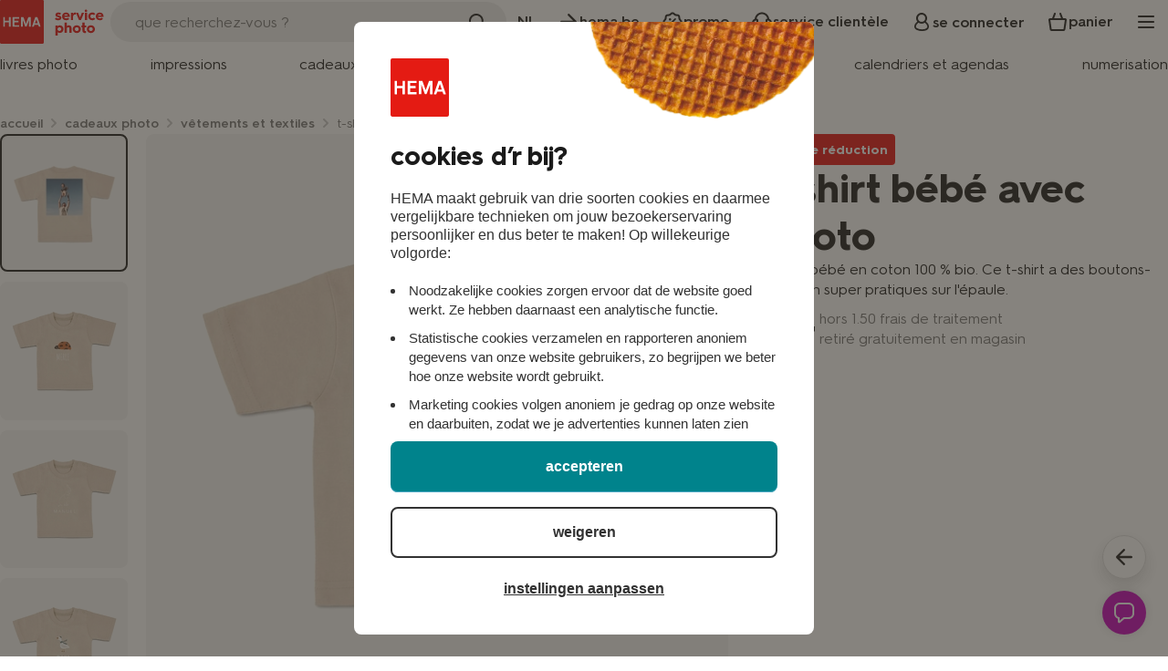

--- FILE ---
content_type: text/html; charset=utf-8
request_url: https://foto.hema.be/fr/cadeaux-photo/photo-sur-sac-et-textile/imprimer-t-shirt-bebe/
body_size: 188993
content:

<!DOCTYPE html>
<html lang="fr">
<head>
    <meta charset="utf-8" />
    <meta name="viewport" content="width=device-width, initial-scale=1">
    <meta name="format-detection" content="telephone=no">

    
    
    


    <link rel="shortcut icon" href="/favicon.ico" type="image/x-icon" />
    <script defer id="Cookiebot" src="https://consent.cookiebot.com/uc.js" data-cbid="5d669dd8-c5c3-41f9-9ca3-605ae23ba030" type="text/javascript"></script>

    

    <script>
    window.dataLayer = window.dataLayer || [];
    window.ojtag = function (e, d, u = null) {
        const wrapEcom = [
            "view_item",
            "view_item_list",
            "select_item",
            "view_promotion",
            "select_promotion",
            "add_to_cart",
            "remove_from_cart",
            "view_cart",
            "checkout_progress",
            "purchase"
        ]

        const data = wrapEcom.some(x => e === x) ? { ecommerce: d } : d

        dataLayer.push({
            event: e,
            ...data
        }); 
    }
    window.oj = {
        config: {
            intersecionRatio: .5,
            debug: false
        }
    }
</script>




    
<script>
    const getCookieStatus = () => {
        const status = localStorage.getItem("cookieConsentStatus");
        return status ?? "-1"
    }

    window.ojtag('page', { ...{"platform":"web","siteId":"008","viewportWidth":null,"environment":"production","country":"fr-BE","currency":"eur","pageType":"pdp"}, ...{"loginState":"0","userId":null,"meerHemaMember":"0","loyaltyId":null,"crId":null}, viewportWidth: window.innerWidth.toString(), shop: "photo", cookieConsentStatus: getCookieStatus()})
</script>




    <!-- Google Tag Manager -->
<script async defer>
    (function (w, d, s, l, i) {
        w[l] = w[l] || []; w[l].push({
            'gtm.start':
                new Date().getTime(), event: 'gtm.js'
        }); var f = d.getElementsByTagName(s)[0],
            j = d.createElement(s), dl = l != 'dataLayer' ? '&l=' + l : ''; j.async = true; j.src =
                '//www.googletagmanager.com/gtm.js?id=' + i + dl; f.parentNode.insertBefore(j, f);
    })(window, document, 'script', 'dataLayer', 'GTM-NVF9GF');
</script>





    
    
    <title>HEMA photo - t-shirt b&#233;b&#233; avec photo - HEMA</title>
    <meta name="description" />
    <link rel="canonical" href="https://foto.hema.be/fr/cadeaux-photo/photo-sur-sac-et-textile/imprimer-t-shirt-bebe/" />
    <meta name="robots" content="index, follow">


    
    
    <meta property="og:locale" content="fr_BE" />
<meta property="og:type" content="website" />
<meta property="og:title" content="" />
<meta property="og:description" content="" />
<meta property="og:url" content="https://foto.hema.be/fr/cadeaux-photo/photo-sur-sac-et-textile/imprimer-t-shirt-bebe/" />
<meta property="og:site_name" content="hema.nl/foto" />
<meta property="og:image" content="https://foto.hema.be/Images/37201653-t-shirt-baby-2.jpg?id=104094&width=620&height=620&sign=4136C07AA493617CF5FD77B8666A379947A05A4B" />

<meta name="twitter:card" content="summary_large_image" />
<meta name="twitter:title" content="" />
<meta name="twitter:description" content="" />
<meta name="twitter:site" content="@hema" />
<meta name="twitter:domain" content="hema.nl/foto" />
<meta name="twitter:image:src" content="https://foto.hema.be/Images/37201653-t-shirt-baby-2.jpg?id=104094&width=620&height=620&sign=4136C07AA493617CF5FD77B8666A379947A05A4B" />
<meta name="twitter:creator" content="@hema" />

<meta property="article:publisher" content="https://www.facebook.com/HEMA" />
<link rel="image_src" href="https://foto.hema.be/Images/37201653-t-shirt-baby-2.jpg?id=104094&width=620&height=620&sign=4136C07AA493617CF5FD77B8666A379947A05A4B" />


    
    
        <link rel="alternate" hreflang="x-default" href="https://foto.hema.nl/fotocadeaus/foto-op-tas-en-textiel/baby-t-shirt-bedrukken/">
    <link rel="alternate" hreflang="nl-BE" href="https://foto.hema.be/fotocadeaus/foto-op-tas-en-textiel/baby-t-shirt-bedrukken/">
    <link rel="alternate" hreflang="fr-BE" href="https://foto.hema.be/fr/cadeaux-photo/photo-sur-sac-et-textile/imprimer-t-shirt-bebe/">
    <link rel="alternate" hreflang="nl-NL" href="https://foto.hema.nl/fotocadeaus/foto-op-tas-en-textiel/baby-t-shirt-bedrukken/">





    
    
    <link rel="preload" href="/FrontendWebpack/dist/productDetail.bundle.css?v=639034752920000000" as="style" type="text/css" />
    <link rel="stylesheet" href="/FrontendWebpack/dist/productDetail.bundle.css?v=639034752920000000" type="text/css" />



    

    
    <link rel="preload" as="style" href="/Frontend/dist/vendor/vendor.min.css?v=638974183820000000">
    <link rel="preload" as="style" href="/FrontendWebpack/dist/mobileNavigation.bundle.css?v=639034752920000000">
    <link rel="preload" href="/FrontendWebpack/dist/app.bundle.css?v=639035516900000000" as="style" type="text/css" />
    
    <link rel="preload" as="font" crossorigin type="font/woff2" href="/FrontendWebpack/dist/assets/fonts/hema/HurmeHEMA-Bold.woff2" />
    <link rel="preload" as="font" crossorigin type="font/woff2" href="/FrontendWebpack/dist/assets/fonts/hema/HurmeHEMA-Regular.woff2" />
    <link rel="preload" as="font" crossorigin type="font/woff2" href="/FrontendWebpack/dist/assets/fonts/hema/HurmeHEMA-SemiBold.woff2" />
    <link rel="preload" as="font" crossorigin href="/FrontendWebpack/dist/assets/fonts/iconfont/HEMA-foto-icons.ttf" />

    <link href="/Frontend/dist/vendor/vendor.min.css?v=638974183820000000" rel="stylesheet" type="text/css" />
    <link href="/FrontendWebpack/dist/mobileNavigation.bundle.css?v=639034752920000000" rel="stylesheet" type="text/css" />
    <link rel="stylesheet" href="/FrontendWebpack/dist/app.bundle.css?v=639035516900000000" type="text/css" />

    
    <link rel="preload" as="script" href="/FrontendWebpack/dist/vendor.bundle.js?v=639034752920000000">
    <link rel="preload" as="script" href="/FrontendWebpack/dist/mobileNavigation.bundle.js?v=639034752920000000" />
    <link rel="preload" as="script" href="/FrontendWebpack/dist/mainNavigation.bundle.js?v=639034752920000000" />
    <link rel="preload" as="script" href="/FrontendWebpack/dist/app.bundle.js?v=639045128760000000" />
    <link rel="preload" as="script" href="/FrontendWebpack/dist/accountNavigation.bundle.js?v=639034752920000000" />
    <link rel="preload" as="script" href="/FrontendWebpack/dist/login.bundle.js?v=639035516900000000" />
    <link rel="preload" as="script" href="/FrontendWebpack/dist/search.bundle.js?v=639034752920000000" />


    <script>window["culture"] = "fr-BE"</script>

    <script type="text/javascript">
    var GTM_CUSTOMER = {"loginState":"0","userId":null,"meerHemaMember":"0","loyaltyId":null,"crId":null}
</script>



    <script>
    function decodeHtml(html) {
        var txt = document.createElement("textarea");
        txt.innerHTML = html;
        return txt.value;
    }
    function execTracking(...fns) {
        for (fn of fns) {
            try {
                const f = decodeHtml(fn)
                console.log("exec: ", f)
                new Function(`'use strict'; ${f};`)()
            } catch (err) {
                console.error(err, `func: ${f}`)
            }
        }
    }
</script>
</head>

<body class="fr-BE">
    <noscript>
    <iframe src="//www.googletagmanager.com/ns.html?id=GTM-NVF9GF"
            height="0" width="0" style="display:none;visibility:hidden">
    </iframe>
</noscript>


    <div class="page-wrapper" tabindex="0">
        
    

<a href="#main-content" class="skip-link btn-secondary">aller au contenu</a>
<header class="header" id="page-header">
    <div class="container">
        <div class="header-top">
            <a class="header-logo" href="/fr" title="home service photo">
                    <img width="121" height="48" loading="eager" src="/FrontendWebpack/dist/assets/logo/hema-logo-fr.svg" alt="logo HEMA" />
            </a>

            <div data-m-search class="search-component">
                <div class="search-component">
                    <div class="search-bar">
                        <div class="input-container">
                            
                            <input type="text" class="input" aria-label="search" placeholder="que recherchez-vous ?">
                            <div class="search-icon">
                                <svg width="24" height="24" viewBox="0 0 24 24" fill="none" xmlns="http://www.w3.org/2000/svg" aria-hidden="true" focusable="false">
<path fill-rule="evenodd" clip-rule="evenodd" d="M17.1688 15.7695C19.5854 12.6643 19.3666 8.17258 16.5124 5.31837C13.4213 2.22721 8.40952 2.22721 5.31837 5.31837C2.22721 8.40952 2.22721 13.4213 5.31837 16.5124C8.17258 19.3666 12.6643 19.5854 15.7695 17.1688L19.3109 20.7102C19.6973 21.0966 20.3238 21.0966 20.7102 20.7102C21.0966 20.3238 21.0966 19.6973 20.7102 19.3109L17.1688 15.7695ZM15.1132 6.71762C17.4315 9.03599 17.4315 12.7948 15.1132 15.1132C12.7948 17.4315 9.03599 17.4315 6.71762 15.1132C4.39926 12.7948 4.39926 9.03599 6.71762 6.71762C9.03599 4.39926 12.7948 4.39926 15.1132 6.71762Z" fill="currentColor"/>
</svg>

                            </div>
                        </div>
                    </div>
                </div>
                <div class="search-component">
                    <button class="trigger" type="button" aria-label="search">
                        <svg width="24" height="24" viewBox="0 0 24 24" fill="none" xmlns="http://www.w3.org/2000/svg" aria-hidden="true" focusable="false">
<path fill-rule="evenodd" clip-rule="evenodd" d="M17.1688 15.7695C19.5854 12.6643 19.3666 8.17258 16.5124 5.31837C13.4213 2.22721 8.40952 2.22721 5.31837 5.31837C2.22721 8.40952 2.22721 13.4213 5.31837 16.5124C8.17258 19.3666 12.6643 19.5854 15.7695 17.1688L19.3109 20.7102C19.6973 21.0966 20.3238 21.0966 20.7102 20.7102C21.0966 20.3238 21.0966 19.6973 20.7102 19.3109L17.1688 15.7695ZM15.1132 6.71762C17.4315 9.03599 17.4315 12.7948 15.1132 15.1132C12.7948 17.4315 9.03599 17.4315 6.71762 15.1132C4.39926 12.7948 4.39926 9.03599 6.71762 6.71762C9.03599 4.39926 12.7948 4.39926 15.1132 6.71762Z" fill="currentColor"/>
</svg>

                    </button>
                </div>
            </div>

            <nav class="sub-navigation">
                <ul>
                            <li class="mobile"><a href="https://foto.hema.be/fotocadeaus/foto-op-tas-en-textiel/baby-t-shirt-bedrukken/" class="sub-item"><span>NL</span></a></li>
                    <li><a href="https://www.hema.com/fr-be" class="sub-item"> <i class="icon"><svg width="24" height="24" viewBox="0 0 24 24" fill="none" xmlns="http://www.w3.org/2000/svg" aria-hidden="true" focusable="false">
<path d="M4.15514 13.1802H17.0581L11.421 18.9687C10.9705 19.4313 10.9705 20.1904 11.421 20.653C11.8715 21.1157 12.5992 21.1157 13.0497 20.653L20.6621 12.8362C21.1126 12.3736 21.1126 11.6264 20.6621 11.1638L13.0497 3.34695C12.5992 2.88435 11.8715 2.88435 11.421 3.34695C10.9705 3.80956 10.9705 4.55684 11.421 5.01944L17.0581 10.8079H4.15514C3.51981 10.8079 3 11.3417 3 11.9941C3 12.6465 3.51981 13.1802 4.15514 13.1802Z" fill="currentColor"/>
</svg>
</i><span>hema.be</span></a></li>
                    <li><a href="/fr/promo/" class="sub-item"><i class="icon"><svg width="24" height="24" viewBox="0 0 24 24" fill="none" xmlns="http://www.w3.org/2000/svg" aria-hidden="true" focusable="false">
<path fill-rule="evenodd" clip-rule="evenodd" d="M13.0522 4.05487L12.7306 3.71073C12.3353 3.28783 11.6647 3.28783 11.2694 3.71073L10.9478 4.05487C9.9621 5.10951 8.56871 5.68667 7.12598 5.63791L6.65521 5.622C6.07668 5.60245 5.60245 6.07668 5.622 6.65521L5.63791 7.12598C5.68667 8.56871 5.10951 9.9621 4.05487 10.9478L3.71073 11.2694C3.28783 11.6647 3.28783 12.3353 3.71073 12.7306L4.05487 13.0522C5.10951 14.0379 5.68667 15.4313 5.63791 16.874L5.622 17.3448C5.60245 17.9233 6.07668 18.3976 6.65521 18.378L7.12598 18.3621C8.56871 18.3134 9.96211 18.8905 10.9478 19.9452L11.2694 20.2893C11.6647 20.7122 12.3353 20.7122 12.7306 20.2893L13.0522 19.9452C14.0379 18.8905 15.4313 18.3134 16.874 18.3621L17.3448 18.378C17.9233 18.3976 18.3976 17.9233 18.378 17.3448L18.3621 16.874C18.3134 15.4313 18.8905 14.0379 19.9452 13.0522L20.2893 12.7306C20.7122 12.3353 20.7122 11.6647 20.2893 11.2694L19.9452 10.9478C18.8905 9.9621 18.3134 8.56871 18.3621 7.12598L18.378 6.65521C18.3976 6.07668 17.9233 5.60245 17.3448 5.622L16.874 5.63791C15.4313 5.68667 14.0379 5.10951 13.0522 4.05487ZM14.1918 2.34509C13.006 1.07637 10.994 1.07638 9.80825 2.34509L9.48662 2.68923C8.89521 3.32201 8.05917 3.66831 7.19353 3.63906L6.72276 3.62315C4.98718 3.56449 3.56449 4.98718 3.62315 6.72276L3.63906 7.19353C3.66831 8.05917 3.32201 8.89521 2.68923 9.48662L2.34509 9.80825C1.07637 10.994 1.07638 13.006 2.34509 14.1918L2.68923 14.5134C3.32201 15.1048 3.66831 15.9409 3.63906 16.8065L3.62315 17.2773C3.56449 19.0128 4.98718 20.4355 6.72276 20.3769L7.19353 20.361C8.05917 20.3317 8.89521 20.678 9.48662 21.3108L9.80825 21.6549C10.994 22.9236 13.006 22.9236 14.1918 21.6549L14.5134 21.3108C15.1048 20.678 15.9409 20.3317 16.8065 20.361L17.2773 20.3769C19.0128 20.4355 20.4355 19.0128 20.3769 17.2773L20.361 16.8065C20.3317 15.9409 20.678 15.1048 21.3108 14.5134L21.6549 14.1918C22.9236 13.006 22.9236 10.994 21.6549 9.80825L21.3108 9.48662C20.678 8.89521 20.3317 8.05917 20.361 7.19353L20.3769 6.72276C20.4355 4.98718 19.0128 3.56449 17.2773 3.62315L16.8065 3.63906C15.9409 3.66831 15.1048 3.32201 14.5134 2.68923L14.1918 2.34509Z" fill="currentColor"/>
<path d="M14.4254 8.32348C14.759 7.98984 15.2999 7.98984 15.6336 8.32348C15.9672 8.65713 15.9672 9.19807 15.6336 9.53171L9.59249 15.5728C9.25885 15.9065 8.71791 15.9065 8.38427 15.5728C8.05063 15.2392 8.05063 14.6983 8.38427 14.3646L14.4254 8.32348Z" fill="currentColor"/>
<path d="M15.6247 15.6247C15.1242 16.1251 14.3128 16.1251 13.8123 15.6247C13.3119 15.1242 13.3119 14.3128 13.8123 13.8123C14.3128 13.3118 15.1242 13.3118 15.6247 13.8123C16.1251 14.3128 16.1251 15.1242 15.6247 15.6247Z" fill="currentColor"/>
<path d="M10.1877 10.1877C9.68721 10.6882 8.87581 10.6882 8.37535 10.1877C7.87489 9.68722 7.87489 8.87581 8.37535 8.37535C8.87581 7.87488 9.68721 7.87488 10.1877 8.37535C10.6881 8.87581 10.6881 9.68722 10.1877 10.1877Z" fill="currentColor"/>
</svg>
</i><span>promo</span></a></li>
                    <li><a href="/fr/service-clientele/questions-frequentes/" class="sub-item"><i class="icon"><svg width="24" height="24" viewBox="0 0 24 24" fill="none" xmlns="http://www.w3.org/2000/svg" aria-hidden="true" focusable="false">
<path d="M15 20.5C15 21.6046 14.1046 22.5 13 22.5C11.8954 22.5 11 21.6046 11 20.5C11 19.3954 11.8954 18.5 13 18.5C14.1046 18.5 15 19.3954 15 20.5Z" fill="currentColor"/>
<path fill-rule="evenodd" clip-rule="evenodd" d="M1 13C1 10.5147 3.01472 8.5 5.5 8.5H6.16667C7.17919 8.5 8 9.32081 8 10.3333V15.6667C8 16.6792 7.17919 17.5 6.16667 17.5H5.5C3.01472 17.5 1 15.4853 1 13ZM5.5 10.5C4.11929 10.5 3 11.6193 3 13C3 14.3807 4.11929 15.5 5.5 15.5H6V10.5H5.5Z" fill="currentColor"/>
<path fill-rule="evenodd" clip-rule="evenodd" d="M10 19.5C8.34315 19.5 7 18.1569 7 16.5H5C5 19.2614 7.23858 21.5 10 21.5H12C12.5523 21.5 13 21.0523 13 20.5C13 19.9477 12.5523 19.5 12 19.5H10Z" fill="currentColor"/>
<path fill-rule="evenodd" clip-rule="evenodd" d="M23 13C23 10.5147 20.9853 8.5 18.5 8.5H17.8333C16.8208 8.5 16 9.32081 16 10.3333V15.6667C16 16.6792 16.8208 17.5 17.8333 17.5H18.5C20.9853 17.5 23 15.4853 23 13ZM18.5 10.5C19.8807 10.5 21 11.6193 21 13C21 14.3807 19.8807 15.5 18.5 15.5H18V10.5H18.5Z" fill="currentColor"/>
<path fill-rule="evenodd" clip-rule="evenodd" d="M12 3.5C8.68629 3.5 6 6.18629 6 9.5H4C4 5.08172 7.58172 1.5 12 1.5C16.4183 1.5 20 5.08172 20 9.5H18C18 6.18629 15.3137 3.5 12 3.5Z" fill="currentColor"/>
</svg>
</i><span>service client&#232;le</span></a></li>

                        <li class="mobile login">
                            <div data-m-login-flyout>
                                <input type="hidden" name="name" value='{"btnText": "se connecter", "token": "BXHOmJHPbyWzGI6dnWzll-WvSX2ITHCvRsEK1X_g2IYjnjPGlno_GTVKp5apKY6IAy4ynJOTdQf0tkRQ9L_kC7S9qaYSKxEie2c_x6OBju-wak_Sv7H2e9Ha_Rkhd13awHXya-Ao2YBXYueZgIKGLA2", "loginUrl": "/fr-BE/CustomerService/Sso/", "registerUrl": "/fr-BE/CustomerService/CheckEmailAlreadyExists/", "skipRedirect": true}' />
                                <button class="sub-item">
                                    <i class="icon"><svg width="24" height="24" viewBox="0 0 24 24" fill="none" xmlns="http://www.w3.org/2000/svg" aria-hidden="true" focusable="false">
<path fill-rule="evenodd" clip-rule="evenodd" d="M16.761 11.6519C17.5381 10.6404 18 9.37414 18 8C18 4.68629 15.3137 2 12 2C8.68629 2 6 4.68629 6 8C6 9.37414 6.46194 10.6404 7.239 11.6519C5.27372 13.0817 4 15.2353 4 17.1306C4 20.3089 8.05231 22 12.4706 22C16.8889 22 20 20.3089 20 17.1306C20 15.2353 18.7263 13.0817 16.761 11.6519ZM15.4151 12.9339C14.4458 13.6061 13.2689 14 12 14C10.7311 14 9.55417 13.6061 8.58486 12.9339C8.21164 13.1752 7.86295 13.4507 7.54481 13.7525C6.33911 14.8963 5.77778 16.2094 5.77778 17.1306C5.77778 17.755 6.1368 18.4646 7.38172 19.1168C8.62572 19.7685 10.4462 20.1612 12.4706 20.1612C14.4984 20.1612 16.0261 19.767 16.9819 19.1777C17.8599 18.6363 18.2222 17.9747 18.2222 17.1306C18.2222 16.2094 17.6609 14.8963 16.4552 13.7525C16.1371 13.4507 15.7884 13.1752 15.4151 12.9339ZM16 8C16 10.2091 14.2091 12 12 12C9.79086 12 8 10.2091 8 8C8 5.79086 9.79086 4 12 4C14.2091 4 16 5.79086 16 8Z" fill="currentColor"/>
</svg>
</i>
                                    <span>se connecter</span>
                                </button>
                            </div>
                        </li>

                    <li class="mobile basket">
                        <a href="/fr/panier-magasin/" class="sub-item" aria-label="Lien vers le panier">
                            <i class="icon"><svg width="24" height="24" viewBox="0 0 24 24" fill="none" xmlns="http://www.w3.org/2000/svg" aria-hidden="true" focusable="false">
<path fill-rule="evenodd" clip-rule="evenodd" d="M9.35894 2.06665C9.87442 2.26491 10.1316 2.8435 9.93331 3.35897L8.14839 7.99976H15.8515L14.0666 3.35897C13.8684 2.8435 14.1255 2.26491 14.641 2.06665C15.1565 1.86839 15.7351 2.12554 15.9333 2.64102L17.9333 7.84102C17.9535 7.89343 17.9689 7.9465 17.9799 7.99976H20.21C21.2291 7.99976 22.1472 8.84196 21.9816 9.98674L20.4897 20.2991C20.3427 21.3157 19.411 21.9998 18.4661 21.9998H5.53425C4.58864 21.9998 3.65652 21.3079 3.51059 20.2991L2.01877 9.98674C1.8529 8.84017 2.75697 7.99976 3.79031 7.99976H6.02006C6.03101 7.9465 6.04646 7.89343 6.06662 7.84102L8.06662 2.64102C8.26488 2.12554 8.84347 1.86839 9.35894 2.06665ZM5.4847 19.9763L4.04147 9.99976H19.9589L18.5152 19.979C18.507 19.9856 18.4967 19.9915 18.4861 19.9954C18.4757 19.9992 18.4687 19.9998 18.4661 19.9998H5.53425C5.53427 19.9998 5.52858 19.9997 5.51803 19.9958C5.50711 19.9917 5.49569 19.9853 5.48618 19.9775L5.4847 19.9763Z" fill="currentColor"/>
</svg>
</i>
                            <span>panier</span>
                        </a>
                    </li>
                    <li class="mobile">
                        <div data-m-mobile-navigation>
                            <input type="hidden" name="name" value='{&quot;allInTranslation&quot;:&quot;tout en&quot;,&quot;mobileNavigationItems&quot;:[{&quot;title&quot;:&quot;livres photo&quot;,&quot;link&quot;:{&quot;name&quot;:&quot;livres photo&quot;,&quot;url&quot;:&quot;/fr/livres-photo/&quot;,&quot;openInNewTab&quot;:false},&quot;items&quot;:[{&quot;title&quot;:&quot;livre photo advantage&quot;,&quot;link&quot;:{&quot;name&quot;:&quot;livre photo advantage&quot;,&quot;url&quot;:&quot;/fr/livres-photo/livre-photo-advantage/&quot;,&quot;openInNewTab&quot;:false},&quot;items&quot;:null,&quot;icon&quot;:null},{&quot;title&quot;:&quot;livre photo standard - couverture souple&quot;,&quot;link&quot;:{&quot;name&quot;:&quot;livre photo standard - couverture souple&quot;,&quot;url&quot;:&quot;/fr/livres-photo/livre-photo-standard-couverture-souple/&quot;,&quot;openInNewTab&quot;:false},&quot;items&quot;:null,&quot;icon&quot;:null},{&quot;title&quot;:&quot;livre photo standard - couverture rigide&quot;,&quot;link&quot;:{&quot;name&quot;:&quot;livre photo standard - couverture rigide&quot;,&quot;url&quot;:&quot;/fr/livres-photo/livre-photo-standard-couverture-rigide/&quot;,&quot;openInNewTab&quot;:false},&quot;items&quot;:null,&quot;icon&quot;:null},{&quot;title&quot;:&quot;livre photo de luxe – couverture souple&quot;,&quot;link&quot;:{&quot;name&quot;:&quot;livre photo de luxe – couverture souple&quot;,&quot;url&quot;:&quot;/fr/livres-photo/livre-photo-de-luxe-couverture-souple/&quot;,&quot;openInNewTab&quot;:false},&quot;items&quot;:null,&quot;icon&quot;:null},{&quot;title&quot;:&quot;livre photo de luxe - couverture rigide&quot;,&quot;link&quot;:{&quot;name&quot;:&quot;livre photo de luxe - couverture rigide&quot;,&quot;url&quot;:&quot;/fr/livres-photo/livre-photo-de-luxe-couverture-rigide/&quot;,&quot;openInNewTab&quot;:false},&quot;items&quot;:null,&quot;icon&quot;:null},{&quot;title&quot;:&quot;livre photo standard - couverture en lin&quot;,&quot;link&quot;:{&quot;name&quot;:&quot;livre photo standard - couverture en lin&quot;,&quot;url&quot;:&quot;/fr/livres-photo/livre-photo-standard-couverture-en-lin/&quot;,&quot;openInNewTab&quot;:false},&quot;items&quot;:null,&quot;icon&quot;:null},{&quot;title&quot;:&quot;livre photo de poche&quot;,&quot;link&quot;:{&quot;name&quot;:&quot;livre photo de poche&quot;,&quot;url&quot;:&quot;/fr/livres-photo/livre-photo-de-poche/&quot;,&quot;openInNewTab&quot;:false},&quot;items&quot;:null,&quot;icon&quot;:null},{&quot;title&quot;:&quot;livre &#224; spirales&quot;,&quot;link&quot;:{&quot;name&quot;:&quot;livre &#224; spirales&quot;,&quot;url&quot;:&quot;/fr/livres-photo/livre-classeur/&quot;,&quot;openInNewTab&quot;:false},&quot;items&quot;:null,&quot;icon&quot;:null},{&quot;title&quot;:&quot;livre &#224; spirales avec fen&#234;tre&quot;,&quot;link&quot;:{&quot;name&quot;:&quot;livre &#224; spirales avec fen&#234;tre&quot;,&quot;url&quot;:&quot;/fr/livres-photo/blockbooks/&quot;,&quot;openInNewTab&quot;:false},&quot;items&quot;:null,&quot;icon&quot;:null},{&quot;title&quot;:&quot;livre &#224; spirale avec vue&quot;,&quot;link&quot;:{&quot;name&quot;:&quot;livre &#224; spirale avec vue&quot;,&quot;url&quot;:&quot;/fr/livres-photo/livre-photo-coucou-souvenirs/&quot;,&quot;openInNewTab&quot;:false},&quot;items&quot;:null,&quot;icon&quot;:null},{&quot;title&quot;:&quot;magazine photo&quot;,&quot;link&quot;:{&quot;name&quot;:&quot;magazine photo&quot;,&quot;url&quot;:&quot;/fr/livres-photo/magazine-photo/&quot;,&quot;openInNewTab&quot;:false},&quot;items&quot;:null,&quot;icon&quot;:null},{&quot;title&quot;:&quot;feuilles photo individuelles&quot;,&quot;link&quot;:{&quot;name&quot;:&quot;feuilles photo individuelles&quot;,&quot;url&quot;:&quot;/fr/livres-photo/set-feuillets-individuels/&quot;,&quot;openInNewTab&quot;:false},&quot;items&quot;:null,&quot;icon&quot;:null}],&quot;icon&quot;:&quot;fotoboeken&quot;},{&quot;title&quot;:&quot;impressions&quot;,&quot;link&quot;:{&quot;name&quot;:&quot;impressions&quot;,&quot;url&quot;:&quot;/fr/imprimer-des-photos/&quot;,&quot;openInNewTab&quot;:false},&quot;items&quot;:[{&quot;title&quot;:&quot;service rapide&quot;,&quot;link&quot;:{&quot;name&quot;:&quot;service rapide&quot;,&quot;url&quot;:&quot;/fr/imprimer-des-photos/service-rapide/&quot;,&quot;openInNewTab&quot;:false},&quot;items&quot;:null,&quot;icon&quot;:null},{&quot;title&quot;:&quot;service normal&quot;,&quot;link&quot;:{&quot;name&quot;:&quot;service normal&quot;,&quot;url&quot;:&quot;/fr/imprimer-des-photos/service-plusieurs-jours/&quot;,&quot;openInNewTab&quot;:false},&quot;items&quot;:null,&quot;icon&quot;:null},{&quot;title&quot;:&quot;d&#233;velopper une pellicule photo&quot;,&quot;link&quot;:{&quot;name&quot;:&quot;d&#233;velopper une pellicule photo&quot;,&quot;url&quot;:&quot;https://foto.hema.be/fr/analogique/&quot;,&quot;openInNewTab&quot;:false},&quot;items&quot;:null,&quot;icon&quot;:null},{&quot;title&quot;:&quot;d&#233;velopper un appareil photo jetable&quot;,&quot;link&quot;:{&quot;name&quot;:&quot;d&#233;velopper un appareil photo jetable&quot;,&quot;url&quot;:&quot;https://foto.hema.be/fr/analogique/&quot;,&quot;openInNewTab&quot;:false},&quot;items&quot;:null,&quot;icon&quot;:null},{&quot;title&quot;:&quot;agrandissements et posters&quot;,&quot;link&quot;:{&quot;name&quot;:&quot;agrandissements et posters&quot;,&quot;url&quot;:&quot;https://foto.hema.be/fr/posters-et-agrandissements/&quot;,&quot;openInNewTab&quot;:false},&quot;items&quot;:null,&quot;icon&quot;:null},{&quot;title&quot;:&quot;30 photos encadr&#233;es&quot;,&quot;link&quot;:{&quot;name&quot;:&quot;30 photos encadr&#233;es&quot;,&quot;url&quot;:&quot;/fr/cadeaux-photo/decoration/box-cadre-photo/&quot;,&quot;openInNewTab&quot;:false},&quot;items&quot;:null,&quot;icon&quot;:null},{&quot;title&quot;:&quot;photo encadr&#233;e&quot;,&quot;link&quot;:{&quot;name&quot;:&quot;photo encadr&#233;e&quot;,&quot;url&quot;:&quot;/fr/imprimer-des-photos/photo-encadree/&quot;,&quot;openInNewTab&quot;:false},&quot;items&quot;:null,&quot;icon&quot;:null},{&quot;title&quot;:&quot;poster encadr&#233;&quot;,&quot;link&quot;:{&quot;name&quot;:&quot;poster encadr&#233;&quot;,&quot;url&quot;:&quot;/fr/decoration-murale/poster-encadre/&quot;,&quot;openInNewTab&quot;:false},&quot;items&quot;:null,&quot;icon&quot;:null},{&quot;title&quot;:&quot;bande photo&quot;,&quot;link&quot;:{&quot;name&quot;:&quot;bande photo&quot;,&quot;url&quot;:&quot;/fr/imprimer-des-photos/bandephoto/&quot;,&quot;openInNewTab&quot;:false},&quot;items&quot;:null,&quot;icon&quot;:null},{&quot;title&quot;:&quot;stickers&quot;,&quot;link&quot;:{&quot;name&quot;:&quot;stickers&quot;,&quot;url&quot;:&quot;/fr/cadeaux-photo/ecole-et-bureau/photostickers/&quot;,&quot;openInNewTab&quot;:false},&quot;items&quot;:null,&quot;icon&quot;:null},{&quot;title&quot;:&quot;instant&quot;,&quot;link&quot;:{&quot;name&quot;:&quot;instant&quot;,&quot;url&quot;:&quot;/fr/imprimer-des-photos/instant/&quot;,&quot;openInNewTab&quot;:false},&quot;items&quot;:null,&quot;icon&quot;:null},{&quot;title&quot;:&quot;retro&quot;,&quot;link&quot;:{&quot;name&quot;:&quot;retro&quot;,&quot;url&quot;:&quot;/fr/imprimer-des-photos/retro-style/&quot;,&quot;openInNewTab&quot;:false},&quot;items&quot;:null,&quot;icon&quot;:null},{&quot;title&quot;:&quot;square&quot;,&quot;link&quot;:{&quot;name&quot;:&quot;square&quot;,&quot;url&quot;:&quot;/fr/imprimer-des-photos/square/&quot;,&quot;openInNewTab&quot;:false},&quot;items&quot;:null,&quot;icon&quot;:null},{&quot;title&quot;:&quot;stretch&quot;,&quot;link&quot;:{&quot;name&quot;:&quot;stretch&quot;,&quot;url&quot;:&quot;/fr/imprimer-des-photos/stretch/&quot;,&quot;openInNewTab&quot;:false},&quot;items&quot;:null,&quot;icon&quot;:null}],&quot;icon&quot;:&quot;afdrukken&quot;},{&quot;title&quot;:&quot;cadeaux photo&quot;,&quot;link&quot;:{&quot;name&quot;:&quot;cadeaux photo&quot;,&quot;url&quot;:&quot;/fr/cadeaux-photo/&quot;,&quot;openInNewTab&quot;:false},&quot;items&quot;:[{&quot;title&quot;:&quot;imprimer des mugs&quot;,&quot;link&quot;:{&quot;name&quot;:&quot;imprimer des mugs&quot;,&quot;url&quot;:&quot;/fr/cadeaux-photo/imprimer-des-mugs/&quot;,&quot;openInNewTab&quot;:false},&quot;items&quot;:null,&quot;icon&quot;:null},{&quot;title&quot;:&quot;verres avec gravure&quot;,&quot;link&quot;:{&quot;name&quot;:&quot;verres avec gravure&quot;,&quot;url&quot;:&quot;/fr/cadeaux-photo/verres-avec-gravure/&quot;,&quot;openInNewTab&quot;:false},&quot;items&quot;:null,&quot;icon&quot;:null},{&quot;title&quot;:&quot;puzzles et jeux&quot;,&quot;link&quot;:{&quot;name&quot;:&quot;puzzles et jeux&quot;,&quot;url&quot;:&quot;https://foto.hema.be/fr/cadeaux-photo/puzzles-et-jeux/&quot;,&quot;openInNewTab&quot;:false},&quot;items&quot;:null,&quot;icon&quot;:null},{&quot;title&quot;:&quot;bo&#238;tes&quot;,&quot;link&quot;:{&quot;name&quot;:&quot;bo&#238;tes&quot;,&quot;url&quot;:&quot;/fr/cadeaux-photo/boites/&quot;,&quot;openInNewTab&quot;:false},&quot;items&quot;:null,&quot;icon&quot;:null},{&quot;title&quot;:&quot;porte-cl&#233;s&quot;,&quot;link&quot;:{&quot;name&quot;:&quot;porte-cl&#233;s&quot;,&quot;url&quot;:&quot;/fr/cadeaux-photo/porte-cles/&quot;,&quot;openInNewTab&quot;:false},&quot;items&quot;:null,&quot;icon&quot;:null},{&quot;title&quot;:&quot;&#233;cole et bureau&quot;,&quot;link&quot;:{&quot;name&quot;:&quot;&#233;cole et bureau&quot;,&quot;url&quot;:&quot;/fr/cadeaux-photo/ecole-et-bureau/&quot;,&quot;openInNewTab&quot;:false},&quot;items&quot;:null,&quot;icon&quot;:null},{&quot;title&quot;:&quot;livres pour enfants&quot;,&quot;link&quot;:{&quot;name&quot;:&quot;livres pour enfants&quot;,&quot;url&quot;:&quot;/fr/cadeaux-photo/livres-pour-enfants/&quot;,&quot;openInNewTab&quot;:false},&quot;items&quot;:null,&quot;icon&quot;:null},{&quot;title&quot;:&quot;livres pour adultes&quot;,&quot;link&quot;:{&quot;name&quot;:&quot;livres pour adultes&quot;,&quot;url&quot;:&quot;/fr/cadeaux-photo/livres-pour-adultes/&quot;,&quot;openInNewTab&quot;:false},&quot;items&quot;:null,&quot;icon&quot;:null},{&quot;title&quot;:&quot;sur la table&quot;,&quot;link&quot;:{&quot;name&quot;:&quot;sur la table&quot;,&quot;url&quot;:&quot;/fr/cadeaux-photo/maison-et-table/&quot;,&quot;openInNewTab&quot;:false},&quot;items&quot;:null,&quot;icon&quot;:null},{&quot;title&quot;:&quot;d&#233;coration&quot;,&quot;link&quot;:{&quot;name&quot;:&quot;d&#233;coration&quot;,&quot;url&quot;:&quot;/fr/cadeaux-photo/decoration/&quot;,&quot;openInNewTab&quot;:false},&quot;items&quot;:null,&quot;icon&quot;:null},{&quot;title&quot;:&quot;v&#234;tements et textiles&quot;,&quot;link&quot;:{&quot;name&quot;:&quot;v&#234;tements et textiles&quot;,&quot;url&quot;:&quot;/fr/cadeaux-photo/photo-sur-sac-et-textile/&quot;,&quot;openInNewTab&quot;:false},&quot;items&quot;:null,&quot;icon&quot;:null},{&quot;title&quot;:&quot;vin, bi&#232;re et chocolat&quot;,&quot;link&quot;:{&quot;name&quot;:&quot;vin, bi&#232;re et chocolat&quot;,&quot;url&quot;:&quot;https://foto.hema.be/fr/cadeaux-photo/coffrets-cadeaux/&quot;,&quot;openInNewTab&quot;:false},&quot;items&quot;:null,&quot;icon&quot;:null},{&quot;title&quot;:&quot;chocolat&quot;,&quot;link&quot;:{&quot;name&quot;:&quot;chocolat&quot;,&quot;url&quot;:&quot;/fr/cadeaux-photo/chocolat/&quot;,&quot;openInNewTab&quot;:false},&quot;items&quot;:null,&quot;icon&quot;:null},{&quot;title&quot;:&quot;emballage&quot;,&quot;link&quot;:{&quot;name&quot;:&quot;emballage&quot;,&quot;url&quot;:&quot;/fr/cadeaux-photo/emballage/&quot;,&quot;openInNewTab&quot;:false},&quot;items&quot;:null,&quot;icon&quot;:null}],&quot;icon&quot;:&quot;fotocadeaus&quot;},{&quot;title&quot;:&quot;d&#233;coration murale&quot;,&quot;link&quot;:{&quot;name&quot;:&quot;d&#233;coration murale&quot;,&quot;url&quot;:&quot;/fr/decoration-murale/&quot;,&quot;openInNewTab&quot;:false},&quot;items&quot;:[{&quot;title&quot;:&quot;photo sur toile&quot;,&quot;link&quot;:{&quot;name&quot;:&quot;photo sur toile&quot;,&quot;url&quot;:&quot;/fr/decoration-murale/toile/photo-sur-toile/&quot;,&quot;openInNewTab&quot;:false},&quot;items&quot;:null,&quot;icon&quot;:null},{&quot;title&quot;:&quot;toile avec cadre&quot;,&quot;link&quot;:{&quot;name&quot;:&quot;toile avec cadre&quot;,&quot;url&quot;:&quot;/fr/decoration-murale/toile/toile-avec-cadre/&quot;,&quot;openInNewTab&quot;:false},&quot;items&quot;:null,&quot;icon&quot;:null},{&quot;title&quot;:&quot;photo sur aluminium&quot;,&quot;link&quot;:{&quot;name&quot;:&quot;photo sur aluminium&quot;,&quot;url&quot;:&quot;/fr/decoration-murale/aluminium/photo-sur-aluminium/&quot;,&quot;openInNewTab&quot;:false},&quot;items&quot;:null,&quot;icon&quot;:null},{&quot;title&quot;:&quot;photo sur plexiglas&quot;,&quot;link&quot;:{&quot;name&quot;:&quot;photo sur plexiglas&quot;,&quot;url&quot;:&quot;/fr/decoration-murale/plexiglas/photo-sur-plexiglas/&quot;,&quot;openInNewTab&quot;:false},&quot;items&quot;:null,&quot;icon&quot;:null},{&quot;title&quot;:&quot;photo sur plastique&quot;,&quot;link&quot;:{&quot;name&quot;:&quot;photo sur plastique&quot;,&quot;url&quot;:&quot;/fr/decoration-murale/plastique/photo-sur-plastique/&quot;,&quot;openInNewTab&quot;:false},&quot;items&quot;:null,&quot;icon&quot;:null},{&quot;title&quot;:&quot;photo sur poster de jardin&quot;,&quot;link&quot;:{&quot;name&quot;:&quot;photo sur poster de jardin&quot;,&quot;url&quot;:&quot;/fr/decoration-murale/poster-jardin/photo-poster-de-jardin/&quot;,&quot;openInNewTab&quot;:false},&quot;items&quot;:null,&quot;icon&quot;:null},{&quot;title&quot;:&quot;photo encadr&#233;e&quot;,&quot;link&quot;:{&quot;name&quot;:&quot;photo encadr&#233;e&quot;,&quot;url&quot;:&quot;/fr/imprimer-des-photos/photo-encadree/&quot;,&quot;openInNewTab&quot;:false},&quot;items&quot;:null,&quot;icon&quot;:null},{&quot;title&quot;:&quot;poster encadr&#233;&quot;,&quot;link&quot;:{&quot;name&quot;:&quot;poster encadr&#233;&quot;,&quot;url&quot;:&quot;/fr/decoration-murale/poster-encadre/&quot;,&quot;openInNewTab&quot;:false},&quot;items&quot;:null,&quot;icon&quot;:null},{&quot;title&quot;:&quot;agrandissements et posters&quot;,&quot;link&quot;:{&quot;name&quot;:&quot;agrandissements et posters&quot;,&quot;url&quot;:&quot;https://foto.hema.be/fr/posters-et-agrandissements/&quot;,&quot;openInNewTab&quot;:false},&quot;items&quot;:null,&quot;icon&quot;:null}],&quot;icon&quot;:&quot;wanddecoratie&quot;},{&quot;title&quot;:&quot;cartes de voeux&quot;,&quot;link&quot;:{&quot;name&quot;:&quot;cartes de voeux&quot;,&quot;url&quot;:&quot;https://cartesdevoeux.hema.be/&quot;,&quot;openInNewTab&quot;:false},&quot;items&quot;:[{&quot;title&quot;:&quot;cartes de voeux&quot;,&quot;link&quot;:{&quot;name&quot;:&quot;cartes de voeux&quot;,&quot;url&quot;:&quot;https://cartesdevoeux.hema.be/&quot;,&quot;openInNewTab&quot;:false},&quot;items&quot;:null,&quot;icon&quot;:null},{&quot;title&quot;:&quot;cartes de No&#235;l&quot;,&quot;link&quot;:{&quot;name&quot;:&quot;cartes de No&#235;l&quot;,&quot;url&quot;:&quot;https://cartesdenoel.hema.be/&quot;,&quot;openInNewTab&quot;:false},&quot;items&quot;:null,&quot;icon&quot;:null}],&quot;icon&quot;:&quot;wenskaarten&quot;},{&quot;title&quot;:&quot;calendriers et agendas&quot;,&quot;link&quot;:{&quot;name&quot;:&quot;calendriers et agendas&quot;,&quot;url&quot;:&quot;/fr/cadeaux-photo/calendriers-et-agendas/&quot;,&quot;openInNewTab&quot;:false},&quot;items&quot;:null,&quot;icon&quot;:null},{&quot;title&quot;:&quot;numerisation&quot;,&quot;link&quot;:{&quot;name&quot;:&quot;numerisation&quot;,&quot;url&quot;:&quot;/fr/numerisation/&quot;,&quot;openInNewTab&quot;:false},&quot;items&quot;:null,&quot;icon&quot;:&quot;digitaal&quot;},{&quot;title&quot;:&quot;service&quot;,&quot;link&quot;:{&quot;name&quot;:&quot;service&quot;,&quot;url&quot;:&quot;/fr/service-clientele/&quot;,&quot;openInNewTab&quot;:false},&quot;items&quot;:null,&quot;icon&quot;:&quot;service&quot;},{&quot;title&quot;:&quot;promo&quot;,&quot;link&quot;:{&quot;name&quot;:&quot;promo&quot;,&quot;url&quot;:&quot;/fr/promo/&quot;,&quot;openInNewTab&quot;:false},&quot;items&quot;:null,&quot;icon&quot;:&quot;acties&quot;}]}' />
                            <button class="sub-item hamburger-trigger">
                                <i class="icon"><svg width="24" height="24" viewBox="0 0 24 24" fill="none" xmlns="http://www.w3.org/2000/svg" aria-hidden="true" focusable="false">
<path fill-rule="evenodd" clip-rule="evenodd" d="M3 6C3 5.44772 3.44772 5 4 5H20C20.5523 5 21 5.44772 21 6C21 6.55228 20.5523 7 20 7H4C3.44772 7 3 6.55228 3 6ZM3 12C3 11.4477 3.44772 11 4 11H20C20.5523 11 21 11.4477 21 12C21 12.5523 20.5523 13 20 13H4C3.44772 13 3 12.5523 3 12ZM3 18C3 17.4477 3.44772 17 4 17H20C20.5523 17 21 17.4477 21 18C21 18.5523 20.5523 19 20 19H4C3.44772 19 3 18.5523 3 18Z" fill="currentColor"/>
</svg>
</i>
                            </button>
                        </div>
                    </li>
                </ul>
            </nav>
        </div>

            <div class="header-bottom">
                <div data-m-main-navigation>
                    <input type="hidden" name="name" value='[{&quot;title&quot;:&quot;livres photo&quot;,&quot;openInNewTab&quot;:false,&quot;url&quot;:&quot;/fr/livres-photo/&quot;,&quot;featuredItem&quot;:{&quot;title&quot;:&quot;livres photo&quot;,&quot;description&quot;:&quot;&lt;b&gt;livre photo advantage&lt;/b&gt;&lt;br&gt;\n100 pages &#224; prix extra bas&quot;,&quot;image&quot;:{&quot;id&quot;:&quot;d815a2fd-59d0-468b-9c9b-ee3e8dd7d46b&quot;,&quot;generatedNumericId&quot;:108159,&quot;height&quot;:680,&quot;width&quot;:680,&quot;tags&quot;:null,&quot;fileId&quot;:&quot;6ac34484-6ad3-4c75-b887-3ed873501f2a&quot;,&quot;file&quot;:null,&quot;folderId&quot;:&quot;281af3d3-c121-4a69-ae69-c5ccb21cbe2e&quot;,&quot;folderSortOrder&quot;:null,&quot;folder&quot;:null,&quot;oldId&quot;:null,&quot;translations&quot;:[{&quot;lcid&quot;:2067,&quot;title&quot;:&quot;Header_Menu_680x680_voordeelboek&quot;,&quot;altText&quot;:&quot;Header_Menu_680x680_voordeelboek&quot;,&quot;imageId&quot;:&quot;d815a2fd-59d0-468b-9c9b-ee3e8dd7d46b&quot;,&quot;id&quot;:&quot;3e312adf-5c81-48ce-a1e4-49edbc37e5fb&quot;},{&quot;lcid&quot;:2060,&quot;title&quot;:&quot;Header_Menu_680x680_voordeelboek&quot;,&quot;altText&quot;:&quot;Header_Menu_680x680_voordeelboek&quot;,&quot;imageId&quot;:&quot;d815a2fd-59d0-468b-9c9b-ee3e8dd7d46b&quot;,&quot;id&quot;:&quot;8dd44b3d-ee39-49ac-af5e-7b670a404bc5&quot;},{&quot;lcid&quot;:1036,&quot;title&quot;:&quot;Header_Menu_680x680_voordeelboek&quot;,&quot;altText&quot;:&quot;Header_Menu_680x680_voordeelboek&quot;,&quot;imageId&quot;:&quot;d815a2fd-59d0-468b-9c9b-ee3e8dd7d46b&quot;,&quot;id&quot;:&quot;ad76de69-89e1-4a42-868a-b6aecc0bc542&quot;},{&quot;lcid&quot;:1043,&quot;title&quot;:&quot;Header_Menu_680x680_voordeelboek&quot;,&quot;altText&quot;:&quot;Header_Menu_680x680_voordeelboek&quot;,&quot;imageId&quot;:&quot;d815a2fd-59d0-468b-9c9b-ee3e8dd7d46b&quot;,&quot;id&quot;:&quot;e6e0b944-d117-4112-858c-e899b59eb81e&quot;}],&quot;imageReferences&quot;:[]},&quot;imageAltText&quot;:null,&quot;mediaUrl&quot;:null,&quot;buttonText&quot;:&quot;cliquez ici&quot;,&quot;buttonType&quot;:0,&quot;buttonUrl&quot;:&quot;https://foto.hema.be/fr/livres-photo/livre-photo-advantage/&quot;,&quot;price&quot;:null,&quot;actionPrice&quot;:null,&quot;hasMediaItem&quot;:false,&quot;pictureElement&quot;:{&quot;items&quot;:[{&quot;altText&quot;:&quot;Header_Menu_680x680_voordeelboek&quot;,&quot;imageUrl&quot;:&quot;/Images/header_menu_680x680_voordeelboek.jpg?id=108159&amp;width=170&amp;sign=7C82A188AAB53CE28E912D866CB5B3E88157B7FE&quot;,&quot;retinaUrl&quot;:&quot;/Images/header_menu_680x680_voordeelboek.jpg?id=108159&amp;width=340&amp;sign=241347D1D5D9C2A4E1099F168998FB3EE031ADAE&quot;,&quot;minWidth&quot;:&quot;(min-width: 1024px)&quot;,&quot;width&quot;:170,&quot;height&quot;:170},{&quot;altText&quot;:&quot;Header_Menu_680x680_voordeelboek&quot;,&quot;imageUrl&quot;:&quot;/Images/header_menu_680x680_voordeelboek.jpg?id=108159&amp;width=145&amp;sign=242C981253C35FE92768260A1E967CB115606C14&quot;,&quot;retinaUrl&quot;:&quot;/Images/header_menu_680x680_voordeelboek.jpg?id=108159&amp;width=290&amp;sign=5D2FBFA9C860EE2AF557FAAD9EBDCEAF2C6CCF71&quot;,&quot;minWidth&quot;:&quot;(min-width: 768px)&quot;,&quot;width&quot;:145,&quot;height&quot;:145},{&quot;altText&quot;:&quot;Header_Menu_680x680_voordeelboek&quot;,&quot;imageUrl&quot;:&quot;/Images/header_menu_680x680_voordeelboek.jpg?id=108159&amp;width=145&amp;sign=242C981253C35FE92768260A1E967CB115606C14&quot;,&quot;retinaUrl&quot;:&quot;/Images/header_menu_680x680_voordeelboek.jpg?id=108159&amp;width=290&amp;sign=5D2FBFA9C860EE2AF557FAAD9EBDCEAF2C6CCF71&quot;,&quot;minWidth&quot;:&quot;(min-width: 450px)&quot;,&quot;width&quot;:145,&quot;height&quot;:145},{&quot;altText&quot;:&quot;Header_Menu_680x680_voordeelboek&quot;,&quot;imageUrl&quot;:&quot;/Images/header_menu_680x680_voordeelboek.jpg?id=108159&amp;width=145&amp;sign=242C981253C35FE92768260A1E967CB115606C14&quot;,&quot;retinaUrl&quot;:&quot;/Images/header_menu_680x680_voordeelboek.jpg?id=108159&amp;width=290&amp;sign=5D2FBFA9C860EE2AF557FAAD9EBDCEAF2C6CCF71&quot;,&quot;minWidth&quot;:&quot;(min-width: 1px)&quot;,&quot;width&quot;:145,&quot;height&quot;:145}],&quot;addSchemaTag&quot;:false,&quot;className&quot;:null,&quot;lazyLoad&quot;:true}},&quot;columns&quot;:[{&quot;columnItems&quot;:[{&quot;title&quot;:&quot;livre photo advantage&quot;,&quot;url&quot;:&quot;/fr/livres-photo/livre-photo-advantage/&quot;,&quot;openInNewTab&quot;:false,&quot;isHighlighted&quot;:false,&quot;isCaption&quot;:false},{&quot;title&quot;:&quot;livre photo standard - couverture souple&quot;,&quot;url&quot;:&quot;/fr/livres-photo/livre-photo-standard-couverture-souple/&quot;,&quot;openInNewTab&quot;:false,&quot;isHighlighted&quot;:false,&quot;isCaption&quot;:false},{&quot;title&quot;:&quot;livre photo standard - couverture rigide&quot;,&quot;url&quot;:&quot;/fr/livres-photo/livre-photo-standard-couverture-rigide/&quot;,&quot;openInNewTab&quot;:false,&quot;isHighlighted&quot;:false,&quot;isCaption&quot;:false},{&quot;title&quot;:&quot;livre photo de luxe – couverture souple&quot;,&quot;url&quot;:&quot;/fr/livres-photo/livre-photo-de-luxe-couverture-souple/&quot;,&quot;openInNewTab&quot;:false,&quot;isHighlighted&quot;:false,&quot;isCaption&quot;:false},{&quot;title&quot;:&quot;livre photo de luxe - couverture rigide&quot;,&quot;url&quot;:&quot;/fr/livres-photo/livre-photo-de-luxe-couverture-rigide/&quot;,&quot;openInNewTab&quot;:false,&quot;isHighlighted&quot;:false,&quot;isCaption&quot;:false},{&quot;title&quot;:&quot;livre photo standard - couverture en lin&quot;,&quot;url&quot;:&quot;/fr/livres-photo/livre-photo-standard-couverture-en-lin/&quot;,&quot;openInNewTab&quot;:false,&quot;isHighlighted&quot;:false,&quot;isCaption&quot;:false}]},{&quot;columnItems&quot;:[{&quot;title&quot;:&quot;livre photo de poche&quot;,&quot;url&quot;:&quot;/fr/livres-photo/livre-photo-de-poche/&quot;,&quot;openInNewTab&quot;:false,&quot;isHighlighted&quot;:false,&quot;isCaption&quot;:false},{&quot;title&quot;:&quot;livre &#224; spirales&quot;,&quot;url&quot;:&quot;/fr/livres-photo/livre-classeur/&quot;,&quot;openInNewTab&quot;:false,&quot;isHighlighted&quot;:false,&quot;isCaption&quot;:false},{&quot;title&quot;:&quot;livre &#224; spirales avec fen&#234;tre&quot;,&quot;url&quot;:&quot;/fr/livres-photo/blockbooks/&quot;,&quot;openInNewTab&quot;:false,&quot;isHighlighted&quot;:false,&quot;isCaption&quot;:false},{&quot;title&quot;:&quot;livre &#224; spirale avec vue&quot;,&quot;url&quot;:&quot;/fr/livres-photo/livre-photo-coucou-souvenirs/&quot;,&quot;openInNewTab&quot;:false,&quot;isHighlighted&quot;:false,&quot;isCaption&quot;:false},{&quot;title&quot;:&quot;magazine photo&quot;,&quot;url&quot;:&quot;/fr/livres-photo/magazine-photo/&quot;,&quot;openInNewTab&quot;:false,&quot;isHighlighted&quot;:false,&quot;isCaption&quot;:false},{&quot;title&quot;:&quot;feuilles photo individuelles&quot;,&quot;url&quot;:&quot;/fr/livres-photo/set-feuillets-individuels/&quot;,&quot;openInNewTab&quot;:false,&quot;isHighlighted&quot;:false,&quot;isCaption&quot;:false}]}],&quot;isLast&quot;:false,&quot;hasFeaturedItem&quot;:true,&quot;hasChildren&quot;:true,&quot;icon&quot;:&quot;fotoboeken&quot;},{&quot;title&quot;:&quot;impressions&quot;,&quot;openInNewTab&quot;:false,&quot;url&quot;:&quot;/fr/imprimer-des-photos/&quot;,&quot;featuredItem&quot;:{&quot;title&quot;:&quot;impressions&quot;,&quot;description&quot;:&quot;&lt;b&gt;vos photos imprim&#233;es directement en magasin&lt;/b&gt;&lt;br&gt;\navec le service rapide&quot;,&quot;image&quot;:{&quot;id&quot;:&quot;364656c8-a3af-4f1c-81ed-89a454bb0fdd&quot;,&quot;generatedNumericId&quot;:105303,&quot;height&quot;:512,&quot;width&quot;:512,&quot;tags&quot;:null,&quot;fileId&quot;:&quot;1a0a6d1b-e6ea-4635-8974-1f22c8a16167&quot;,&quot;file&quot;:null,&quot;folderId&quot;:&quot;281af3d3-c121-4a69-ae69-c5ccb21cbe2e&quot;,&quot;folderSortOrder&quot;:null,&quot;folder&quot;:null,&quot;oldId&quot;:null,&quot;translations&quot;:[{&quot;lcid&quot;:1043,&quot;title&quot;:&quot;home-header-2024-wk29-30-afdrukken&quot;,&quot;altText&quot;:&quot;home-header-2024-wk29-30-afdrukken&quot;,&quot;imageId&quot;:&quot;364656c8-a3af-4f1c-81ed-89a454bb0fdd&quot;,&quot;id&quot;:&quot;2fd456a5-7499-4563-a7fc-1ec9c27839da&quot;},{&quot;lcid&quot;:2067,&quot;title&quot;:&quot;home-header-2024-wk29-30-afdrukken&quot;,&quot;altText&quot;:&quot;home-header-2024-wk29-30-afdrukken&quot;,&quot;imageId&quot;:&quot;364656c8-a3af-4f1c-81ed-89a454bb0fdd&quot;,&quot;id&quot;:&quot;94f383ca-4c96-4be7-b542-428690986c43&quot;},{&quot;lcid&quot;:2060,&quot;title&quot;:&quot;home-header-2024-wk29-30-afdrukken&quot;,&quot;altText&quot;:&quot;home-header-2024-wk29-30-afdrukken&quot;,&quot;imageId&quot;:&quot;364656c8-a3af-4f1c-81ed-89a454bb0fdd&quot;,&quot;id&quot;:&quot;59cad7db-53e2-4dbc-a1f9-457b269041e1&quot;},{&quot;lcid&quot;:1036,&quot;title&quot;:&quot;home-header-2024-wk29-30-afdrukken&quot;,&quot;altText&quot;:&quot;home-header-2024-wk29-30-afdrukken&quot;,&quot;imageId&quot;:&quot;364656c8-a3af-4f1c-81ed-89a454bb0fdd&quot;,&quot;id&quot;:&quot;70483502-51c6-4f4b-a259-7d461ec71f46&quot;}],&quot;imageReferences&quot;:[]},&quot;imageAltText&quot;:null,&quot;mediaUrl&quot;:null,&quot;buttonText&quot;:&quot;commander maintenant&quot;,&quot;buttonType&quot;:1,&quot;buttonUrl&quot;:&quot;https://foto.hema.be/fr/imprimer-des-photos/service-rapide/&quot;,&quot;price&quot;:null,&quot;actionPrice&quot;:null,&quot;hasMediaItem&quot;:false,&quot;pictureElement&quot;:{&quot;items&quot;:[{&quot;altText&quot;:&quot;home-header-2024-wk29-30-afdrukken&quot;,&quot;imageUrl&quot;:&quot;/Images/home-header-2024-wk29-30-afdrukken.jpg?id=105303&amp;width=170&amp;sign=48E3D858C1E361C34DBB17465172E00B07A8908B&quot;,&quot;retinaUrl&quot;:&quot;/Images/home-header-2024-wk29-30-afdrukken.jpg?id=105303&amp;width=340&amp;sign=D7BA6BC9877BCFCFFF2718F4F4401CDFC3DA394F&quot;,&quot;minWidth&quot;:&quot;(min-width: 1024px)&quot;,&quot;width&quot;:170,&quot;height&quot;:170},{&quot;altText&quot;:&quot;home-header-2024-wk29-30-afdrukken&quot;,&quot;imageUrl&quot;:&quot;/Images/home-header-2024-wk29-30-afdrukken.jpg?id=105303&amp;width=145&amp;sign=A616910B8867017EC1F6C36E0FF1A6B4322790DA&quot;,&quot;retinaUrl&quot;:&quot;/Images/home-header-2024-wk29-30-afdrukken.jpg?id=105303&amp;width=290&amp;sign=CD4DB6F9803CE1448D88F5479ED06EF0A4835DDE&quot;,&quot;minWidth&quot;:&quot;(min-width: 768px)&quot;,&quot;width&quot;:145,&quot;height&quot;:145},{&quot;altText&quot;:&quot;home-header-2024-wk29-30-afdrukken&quot;,&quot;imageUrl&quot;:&quot;/Images/home-header-2024-wk29-30-afdrukken.jpg?id=105303&amp;width=145&amp;sign=A616910B8867017EC1F6C36E0FF1A6B4322790DA&quot;,&quot;retinaUrl&quot;:&quot;/Images/home-header-2024-wk29-30-afdrukken.jpg?id=105303&amp;width=290&amp;sign=CD4DB6F9803CE1448D88F5479ED06EF0A4835DDE&quot;,&quot;minWidth&quot;:&quot;(min-width: 450px)&quot;,&quot;width&quot;:145,&quot;height&quot;:145},{&quot;altText&quot;:&quot;home-header-2024-wk29-30-afdrukken&quot;,&quot;imageUrl&quot;:&quot;/Images/home-header-2024-wk29-30-afdrukken.jpg?id=105303&amp;width=145&amp;sign=A616910B8867017EC1F6C36E0FF1A6B4322790DA&quot;,&quot;retinaUrl&quot;:&quot;/Images/home-header-2024-wk29-30-afdrukken.jpg?id=105303&amp;width=290&amp;sign=CD4DB6F9803CE1448D88F5479ED06EF0A4835DDE&quot;,&quot;minWidth&quot;:&quot;(min-width: 1px)&quot;,&quot;width&quot;:145,&quot;height&quot;:145}],&quot;addSchemaTag&quot;:false,&quot;className&quot;:null,&quot;lazyLoad&quot;:true}},&quot;columns&quot;:[{&quot;columnItems&quot;:[{&quot;title&quot;:&quot;service rapide&quot;,&quot;url&quot;:&quot;/fr/imprimer-des-photos/service-rapide/&quot;,&quot;openInNewTab&quot;:false,&quot;isHighlighted&quot;:false,&quot;isCaption&quot;:false},{&quot;title&quot;:&quot;service normal&quot;,&quot;url&quot;:&quot;/fr/imprimer-des-photos/service-plusieurs-jours/&quot;,&quot;openInNewTab&quot;:false,&quot;isHighlighted&quot;:false,&quot;isCaption&quot;:false},{&quot;title&quot;:&quot;d&#233;velopper une pellicule photo&quot;,&quot;url&quot;:&quot;https://foto.hema.be/fr/analogique/&quot;,&quot;openInNewTab&quot;:false,&quot;isHighlighted&quot;:false,&quot;isCaption&quot;:false},{&quot;title&quot;:&quot;d&#233;velopper un appareil photo jetable&quot;,&quot;url&quot;:&quot;https://foto.hema.be/fr/analogique/&quot;,&quot;openInNewTab&quot;:false,&quot;isHighlighted&quot;:false,&quot;isCaption&quot;:false},{&quot;title&quot;:&quot;agrandissements et posters&quot;,&quot;url&quot;:&quot;https://foto.hema.be/fr/posters-et-agrandissements/&quot;,&quot;openInNewTab&quot;:false,&quot;isHighlighted&quot;:false,&quot;isCaption&quot;:false},{&quot;title&quot;:&quot;30 photos encadr&#233;es&quot;,&quot;url&quot;:&quot;/fr/cadeaux-photo/decoration/box-cadre-photo/&quot;,&quot;openInNewTab&quot;:false,&quot;isHighlighted&quot;:false,&quot;isCaption&quot;:false},{&quot;title&quot;:&quot;photo encadr&#233;e&quot;,&quot;url&quot;:&quot;/fr/imprimer-des-photos/photo-encadree/&quot;,&quot;openInNewTab&quot;:false,&quot;isHighlighted&quot;:false,&quot;isCaption&quot;:false}]},{&quot;columnItems&quot;:[{&quot;title&quot;:&quot;poster encadr&#233;&quot;,&quot;url&quot;:&quot;/fr/decoration-murale/poster-encadre/&quot;,&quot;openInNewTab&quot;:false,&quot;isHighlighted&quot;:false,&quot;isCaption&quot;:false},{&quot;title&quot;:&quot;bande photo&quot;,&quot;url&quot;:&quot;/fr/imprimer-des-photos/bandephoto/&quot;,&quot;openInNewTab&quot;:false,&quot;isHighlighted&quot;:false,&quot;isCaption&quot;:false},{&quot;title&quot;:&quot;stickers&quot;,&quot;url&quot;:&quot;/fr/cadeaux-photo/ecole-et-bureau/photostickers/&quot;,&quot;openInNewTab&quot;:false,&quot;isHighlighted&quot;:false,&quot;isCaption&quot;:false},{&quot;title&quot;:&quot;instant&quot;,&quot;url&quot;:&quot;/fr/imprimer-des-photos/instant/&quot;,&quot;openInNewTab&quot;:false,&quot;isHighlighted&quot;:false,&quot;isCaption&quot;:false},{&quot;title&quot;:&quot;retro&quot;,&quot;url&quot;:&quot;/fr/imprimer-des-photos/retro-style/&quot;,&quot;openInNewTab&quot;:false,&quot;isHighlighted&quot;:false,&quot;isCaption&quot;:false},{&quot;title&quot;:&quot;square&quot;,&quot;url&quot;:&quot;/fr/imprimer-des-photos/square/&quot;,&quot;openInNewTab&quot;:false,&quot;isHighlighted&quot;:false,&quot;isCaption&quot;:false},{&quot;title&quot;:&quot;stretch&quot;,&quot;url&quot;:&quot;/fr/imprimer-des-photos/stretch/&quot;,&quot;openInNewTab&quot;:false,&quot;isHighlighted&quot;:false,&quot;isCaption&quot;:false}]}],&quot;isLast&quot;:false,&quot;hasFeaturedItem&quot;:true,&quot;hasChildren&quot;:true,&quot;icon&quot;:&quot;afdrukken&quot;},{&quot;title&quot;:&quot;cadeaux photo&quot;,&quot;openInNewTab&quot;:false,&quot;url&quot;:&quot;/fr/cadeaux-photo/&quot;,&quot;featuredItem&quot;:{&quot;title&quot;:&quot;cadeaux photo&quot;,&quot;description&quot;:&quot;&lt;b&gt;rendez votre cadeau encore plus sp&#233;cial&lt;/b&gt;&lt;br&gt;\navec du papier cadeau personnalis&#233;&quot;,&quot;image&quot;:{&quot;id&quot;:&quot;25bb39d6-741b-4ba8-adb7-75641f2cacfd&quot;,&quot;generatedNumericId&quot;:108268,&quot;height&quot;:680,&quot;width&quot;:680,&quot;tags&quot;:null,&quot;fileId&quot;:&quot;45c69751-5c05-4507-83de-e49857e4d9a9&quot;,&quot;file&quot;:null,&quot;folderId&quot;:&quot;281af3d3-c121-4a69-ae69-c5ccb21cbe2e&quot;,&quot;folderSortOrder&quot;:null,&quot;folder&quot;:null,&quot;oldId&quot;:null,&quot;translations&quot;:[{&quot;lcid&quot;:1036,&quot;title&quot;:&quot;Header_Menu_680x680_cadeaupapier_kerst&quot;,&quot;altText&quot;:&quot;Header_Menu_680x680_cadeaupapier_kerst&quot;,&quot;imageId&quot;:&quot;25bb39d6-741b-4ba8-adb7-75641f2cacfd&quot;,&quot;id&quot;:&quot;0eddf347-b6dd-4fcf-bf8f-39e48f16316c&quot;},{&quot;lcid&quot;:1043,&quot;title&quot;:&quot;Header_Menu_680x680_cadeaupapier_kerst&quot;,&quot;altText&quot;:&quot;Header_Menu_680x680_cadeaupapier_kerst&quot;,&quot;imageId&quot;:&quot;25bb39d6-741b-4ba8-adb7-75641f2cacfd&quot;,&quot;id&quot;:&quot;bb587d72-4c56-43b5-9b50-779669af54d8&quot;},{&quot;lcid&quot;:2060,&quot;title&quot;:&quot;Header_Menu_680x680_cadeaupapier_kerst&quot;,&quot;altText&quot;:&quot;Header_Menu_680x680_cadeaupapier_kerst&quot;,&quot;imageId&quot;:&quot;25bb39d6-741b-4ba8-adb7-75641f2cacfd&quot;,&quot;id&quot;:&quot;c24c0f37-7bd2-4177-bee7-949713a83de3&quot;},{&quot;lcid&quot;:2067,&quot;title&quot;:&quot;Header_Menu_680x680_cadeaupapier_kerst&quot;,&quot;altText&quot;:&quot;Header_Menu_680x680_cadeaupapier_kerst&quot;,&quot;imageId&quot;:&quot;25bb39d6-741b-4ba8-adb7-75641f2cacfd&quot;,&quot;id&quot;:&quot;ecbb7abe-b7a2-4eea-9943-bf6d703b0c53&quot;}],&quot;imageReferences&quot;:[]},&quot;imageAltText&quot;:null,&quot;mediaUrl&quot;:null,&quot;buttonText&quot;:&quot;plus d&#39;informations&quot;,&quot;buttonType&quot;:0,&quot;buttonUrl&quot;:&quot;https://foto.hema.be/fr/cadeaux-photo/emballage/papier-cadeau-avec-photo/&quot;,&quot;price&quot;:null,&quot;actionPrice&quot;:null,&quot;hasMediaItem&quot;:false,&quot;pictureElement&quot;:{&quot;items&quot;:[{&quot;altText&quot;:&quot;Header_Menu_680x680_cadeaupapier_kerst&quot;,&quot;imageUrl&quot;:&quot;/Images/header_menu_680x680_cadeaupapier_kerst.jpg?id=108268&amp;width=170&amp;sign=51DB9A3A5DC3561656BC01383D4D1AC840F6B36A&quot;,&quot;retinaUrl&quot;:&quot;/Images/header_menu_680x680_cadeaupapier_kerst.jpg?id=108268&amp;width=340&amp;sign=3245A210D0B91AC5E41F9E995374F42E8B395711&quot;,&quot;minWidth&quot;:&quot;(min-width: 1024px)&quot;,&quot;width&quot;:170,&quot;height&quot;:170},{&quot;altText&quot;:&quot;Header_Menu_680x680_cadeaupapier_kerst&quot;,&quot;imageUrl&quot;:&quot;/Images/header_menu_680x680_cadeaupapier_kerst.jpg?id=108268&amp;width=145&amp;sign=E0B8945DE4772768E7D4FEE6844C1C32504B0017&quot;,&quot;retinaUrl&quot;:&quot;/Images/header_menu_680x680_cadeaupapier_kerst.jpg?id=108268&amp;width=290&amp;sign=C85DDF20EAC667FD7206A3159A327849DB26815F&quot;,&quot;minWidth&quot;:&quot;(min-width: 768px)&quot;,&quot;width&quot;:145,&quot;height&quot;:145},{&quot;altText&quot;:&quot;Header_Menu_680x680_cadeaupapier_kerst&quot;,&quot;imageUrl&quot;:&quot;/Images/header_menu_680x680_cadeaupapier_kerst.jpg?id=108268&amp;width=145&amp;sign=E0B8945DE4772768E7D4FEE6844C1C32504B0017&quot;,&quot;retinaUrl&quot;:&quot;/Images/header_menu_680x680_cadeaupapier_kerst.jpg?id=108268&amp;width=290&amp;sign=C85DDF20EAC667FD7206A3159A327849DB26815F&quot;,&quot;minWidth&quot;:&quot;(min-width: 450px)&quot;,&quot;width&quot;:145,&quot;height&quot;:145},{&quot;altText&quot;:&quot;Header_Menu_680x680_cadeaupapier_kerst&quot;,&quot;imageUrl&quot;:&quot;/Images/header_menu_680x680_cadeaupapier_kerst.jpg?id=108268&amp;width=145&amp;sign=E0B8945DE4772768E7D4FEE6844C1C32504B0017&quot;,&quot;retinaUrl&quot;:&quot;/Images/header_menu_680x680_cadeaupapier_kerst.jpg?id=108268&amp;width=290&amp;sign=C85DDF20EAC667FD7206A3159A327849DB26815F&quot;,&quot;minWidth&quot;:&quot;(min-width: 1px)&quot;,&quot;width&quot;:145,&quot;height&quot;:145}],&quot;addSchemaTag&quot;:false,&quot;className&quot;:null,&quot;lazyLoad&quot;:true}},&quot;columns&quot;:[{&quot;columnItems&quot;:[{&quot;title&quot;:&quot;imprimer des mugs&quot;,&quot;url&quot;:&quot;/fr/cadeaux-photo/imprimer-des-mugs/&quot;,&quot;openInNewTab&quot;:false,&quot;isHighlighted&quot;:false,&quot;isCaption&quot;:false},{&quot;title&quot;:&quot;verres avec gravure&quot;,&quot;url&quot;:&quot;/fr/cadeaux-photo/verres-avec-gravure/&quot;,&quot;openInNewTab&quot;:false,&quot;isHighlighted&quot;:false,&quot;isCaption&quot;:false},{&quot;title&quot;:&quot;puzzles et jeux&quot;,&quot;url&quot;:&quot;https://foto.hema.be/fr/cadeaux-photo/puzzles-et-jeux/&quot;,&quot;openInNewTab&quot;:false,&quot;isHighlighted&quot;:false,&quot;isCaption&quot;:false},{&quot;title&quot;:&quot;bo&#238;tes&quot;,&quot;url&quot;:&quot;/fr/cadeaux-photo/boites/&quot;,&quot;openInNewTab&quot;:false,&quot;isHighlighted&quot;:false,&quot;isCaption&quot;:false},{&quot;title&quot;:&quot;porte-cl&#233;s&quot;,&quot;url&quot;:&quot;/fr/cadeaux-photo/porte-cles/&quot;,&quot;openInNewTab&quot;:false,&quot;isHighlighted&quot;:false,&quot;isCaption&quot;:false},{&quot;title&quot;:&quot;&#233;cole et bureau&quot;,&quot;url&quot;:&quot;/fr/cadeaux-photo/ecole-et-bureau/&quot;,&quot;openInNewTab&quot;:false,&quot;isHighlighted&quot;:false,&quot;isCaption&quot;:false},{&quot;title&quot;:&quot;livres pour enfants&quot;,&quot;url&quot;:&quot;/fr/cadeaux-photo/livres-pour-enfants/&quot;,&quot;openInNewTab&quot;:false,&quot;isHighlighted&quot;:false,&quot;isCaption&quot;:false}]},{&quot;columnItems&quot;:[{&quot;title&quot;:&quot;livres pour adultes&quot;,&quot;url&quot;:&quot;/fr/cadeaux-photo/livres-pour-adultes/&quot;,&quot;openInNewTab&quot;:false,&quot;isHighlighted&quot;:false,&quot;isCaption&quot;:false},{&quot;title&quot;:&quot;sur la table&quot;,&quot;url&quot;:&quot;/fr/cadeaux-photo/maison-et-table/&quot;,&quot;openInNewTab&quot;:false,&quot;isHighlighted&quot;:false,&quot;isCaption&quot;:false},{&quot;title&quot;:&quot;d&#233;coration&quot;,&quot;url&quot;:&quot;/fr/cadeaux-photo/decoration/&quot;,&quot;openInNewTab&quot;:false,&quot;isHighlighted&quot;:false,&quot;isCaption&quot;:false},{&quot;title&quot;:&quot;v&#234;tements et textiles&quot;,&quot;url&quot;:&quot;/fr/cadeaux-photo/photo-sur-sac-et-textile/&quot;,&quot;openInNewTab&quot;:false,&quot;isHighlighted&quot;:false,&quot;isCaption&quot;:false},{&quot;title&quot;:&quot;vin, bi&#232;re et chocolat&quot;,&quot;url&quot;:&quot;https://foto.hema.be/fr/cadeaux-photo/coffrets-cadeaux/&quot;,&quot;openInNewTab&quot;:false,&quot;isHighlighted&quot;:false,&quot;isCaption&quot;:false},{&quot;title&quot;:&quot;chocolat&quot;,&quot;url&quot;:&quot;/fr/cadeaux-photo/chocolat/&quot;,&quot;openInNewTab&quot;:false,&quot;isHighlighted&quot;:false,&quot;isCaption&quot;:false},{&quot;title&quot;:&quot;emballage&quot;,&quot;url&quot;:&quot;/fr/cadeaux-photo/emballage/&quot;,&quot;openInNewTab&quot;:false,&quot;isHighlighted&quot;:false,&quot;isCaption&quot;:false}]}],&quot;isLast&quot;:false,&quot;hasFeaturedItem&quot;:true,&quot;hasChildren&quot;:true,&quot;icon&quot;:&quot;fotocadeaus&quot;},{&quot;title&quot;:&quot;d&#233;coration murale&quot;,&quot;openInNewTab&quot;:false,&quot;url&quot;:&quot;/fr/decoration-murale/&quot;,&quot;featuredItem&quot;:{&quot;title&quot;:&quot;d&#233;coration murale&quot;,&quot;description&quot;:&quot;&lt;b&gt;donnez vie &#224; votre photo pr&#233;f&#233;r&#233;e&lt;/b&gt;&lt;br&gt;\nsur une toile paysage, portrait ou carr&#233;&quot;,&quot;image&quot;:{&quot;id&quot;:&quot;cf4465d9-9a8c-4249-b5c4-75ce2946975a&quot;,&quot;generatedNumericId&quot;:105304,&quot;height&quot;:512,&quot;width&quot;:512,&quot;tags&quot;:null,&quot;fileId&quot;:&quot;9ae45543-10a8-4a2f-afd9-de7f1e1a2e42&quot;,&quot;file&quot;:null,&quot;folderId&quot;:&quot;281af3d3-c121-4a69-ae69-c5ccb21cbe2e&quot;,&quot;folderSortOrder&quot;:null,&quot;folder&quot;:null,&quot;oldId&quot;:null,&quot;translations&quot;:[{&quot;lcid&quot;:1036,&quot;title&quot;:&quot;home-header-2024-wk29-30-wanddeco&quot;,&quot;altText&quot;:&quot;home-header-2024-wk29-30-wanddeco&quot;,&quot;imageId&quot;:&quot;cf4465d9-9a8c-4249-b5c4-75ce2946975a&quot;,&quot;id&quot;:&quot;31b3e838-ed0d-4094-9c10-02be66f633e5&quot;},{&quot;lcid&quot;:2060,&quot;title&quot;:&quot;home-header-2024-wk29-30-wanddeco&quot;,&quot;altText&quot;:&quot;home-header-2024-wk29-30-wanddeco&quot;,&quot;imageId&quot;:&quot;cf4465d9-9a8c-4249-b5c4-75ce2946975a&quot;,&quot;id&quot;:&quot;579d555e-06f7-4b98-9d4a-02fb4eb52d97&quot;},{&quot;lcid&quot;:1043,&quot;title&quot;:&quot;home-header-2024-wk29-30-wanddeco&quot;,&quot;altText&quot;:&quot;home-header-2024-wk29-30-wanddeco&quot;,&quot;imageId&quot;:&quot;cf4465d9-9a8c-4249-b5c4-75ce2946975a&quot;,&quot;id&quot;:&quot;70e358e4-2f21-4943-8915-b9b80dc823bc&quot;},{&quot;lcid&quot;:2067,&quot;title&quot;:&quot;home-header-2024-wk29-30-wanddeco&quot;,&quot;altText&quot;:&quot;home-header-2024-wk29-30-wanddeco&quot;,&quot;imageId&quot;:&quot;cf4465d9-9a8c-4249-b5c4-75ce2946975a&quot;,&quot;id&quot;:&quot;50f83e01-a9b1-423b-934f-bffd7552958d&quot;}],&quot;imageReferences&quot;:[]},&quot;imageAltText&quot;:null,&quot;mediaUrl&quot;:null,&quot;buttonText&quot;:&quot;voir toutes les options&quot;,&quot;buttonType&quot;:0,&quot;buttonUrl&quot;:&quot;https://foto.hema.be/fr/decoration-murale/toile/photo-sur-toile/&quot;,&quot;price&quot;:null,&quot;actionPrice&quot;:null,&quot;hasMediaItem&quot;:false,&quot;pictureElement&quot;:{&quot;items&quot;:[{&quot;altText&quot;:&quot;home-header-2024-wk29-30-wanddeco&quot;,&quot;imageUrl&quot;:&quot;/Images/home-header-2024-wk29-30-wanddeco.jpg?id=105304&amp;width=170&amp;sign=BC1A94C9A62458A1C3E1FBF5CEA9A19E764271B8&quot;,&quot;retinaUrl&quot;:&quot;/Images/home-header-2024-wk29-30-wanddeco.jpg?id=105304&amp;width=340&amp;sign=44C48666A08313FFA771063ACAC59E388CFB6E11&quot;,&quot;minWidth&quot;:&quot;(min-width: 1024px)&quot;,&quot;width&quot;:170,&quot;height&quot;:170},{&quot;altText&quot;:&quot;home-header-2024-wk29-30-wanddeco&quot;,&quot;imageUrl&quot;:&quot;/Images/home-header-2024-wk29-30-wanddeco.jpg?id=105304&amp;width=145&amp;sign=770E2E97ADAE6926245EC9E43B0B520F62BEECE7&quot;,&quot;retinaUrl&quot;:&quot;/Images/home-header-2024-wk29-30-wanddeco.jpg?id=105304&amp;width=290&amp;sign=2C5FEEDDF1B51D9598B27D0EFC60DA14A32CBB98&quot;,&quot;minWidth&quot;:&quot;(min-width: 768px)&quot;,&quot;width&quot;:145,&quot;height&quot;:145},{&quot;altText&quot;:&quot;home-header-2024-wk29-30-wanddeco&quot;,&quot;imageUrl&quot;:&quot;/Images/home-header-2024-wk29-30-wanddeco.jpg?id=105304&amp;width=145&amp;sign=770E2E97ADAE6926245EC9E43B0B520F62BEECE7&quot;,&quot;retinaUrl&quot;:&quot;/Images/home-header-2024-wk29-30-wanddeco.jpg?id=105304&amp;width=290&amp;sign=2C5FEEDDF1B51D9598B27D0EFC60DA14A32CBB98&quot;,&quot;minWidth&quot;:&quot;(min-width: 450px)&quot;,&quot;width&quot;:145,&quot;height&quot;:145},{&quot;altText&quot;:&quot;home-header-2024-wk29-30-wanddeco&quot;,&quot;imageUrl&quot;:&quot;/Images/home-header-2024-wk29-30-wanddeco.jpg?id=105304&amp;width=145&amp;sign=770E2E97ADAE6926245EC9E43B0B520F62BEECE7&quot;,&quot;retinaUrl&quot;:&quot;/Images/home-header-2024-wk29-30-wanddeco.jpg?id=105304&amp;width=290&amp;sign=2C5FEEDDF1B51D9598B27D0EFC60DA14A32CBB98&quot;,&quot;minWidth&quot;:&quot;(min-width: 1px)&quot;,&quot;width&quot;:145,&quot;height&quot;:145}],&quot;addSchemaTag&quot;:false,&quot;className&quot;:null,&quot;lazyLoad&quot;:true}},&quot;columns&quot;:[{&quot;columnItems&quot;:[{&quot;title&quot;:&quot;photo sur toile&quot;,&quot;url&quot;:&quot;/fr/decoration-murale/toile/photo-sur-toile/&quot;,&quot;openInNewTab&quot;:false,&quot;isHighlighted&quot;:false,&quot;isCaption&quot;:false},{&quot;title&quot;:&quot;toile avec cadre&quot;,&quot;url&quot;:&quot;/fr/decoration-murale/toile/toile-avec-cadre/&quot;,&quot;openInNewTab&quot;:false,&quot;isHighlighted&quot;:false,&quot;isCaption&quot;:false},{&quot;title&quot;:&quot;photo sur aluminium&quot;,&quot;url&quot;:&quot;/fr/decoration-murale/aluminium/photo-sur-aluminium/&quot;,&quot;openInNewTab&quot;:false,&quot;isHighlighted&quot;:false,&quot;isCaption&quot;:false},{&quot;title&quot;:&quot;photo sur plexiglas&quot;,&quot;url&quot;:&quot;/fr/decoration-murale/plexiglas/photo-sur-plexiglas/&quot;,&quot;openInNewTab&quot;:false,&quot;isHighlighted&quot;:false,&quot;isCaption&quot;:false},{&quot;title&quot;:&quot;photo sur plastique&quot;,&quot;url&quot;:&quot;/fr/decoration-murale/plastique/photo-sur-plastique/&quot;,&quot;openInNewTab&quot;:false,&quot;isHighlighted&quot;:false,&quot;isCaption&quot;:false}]},{&quot;columnItems&quot;:[{&quot;title&quot;:&quot;photo sur poster de jardin&quot;,&quot;url&quot;:&quot;/fr/decoration-murale/poster-jardin/photo-poster-de-jardin/&quot;,&quot;openInNewTab&quot;:false,&quot;isHighlighted&quot;:false,&quot;isCaption&quot;:false},{&quot;title&quot;:&quot;photo encadr&#233;e&quot;,&quot;url&quot;:&quot;/fr/imprimer-des-photos/photo-encadree/&quot;,&quot;openInNewTab&quot;:false,&quot;isHighlighted&quot;:false,&quot;isCaption&quot;:false},{&quot;title&quot;:&quot;poster encadr&#233;&quot;,&quot;url&quot;:&quot;/fr/decoration-murale/poster-encadre/&quot;,&quot;openInNewTab&quot;:false,&quot;isHighlighted&quot;:false,&quot;isCaption&quot;:false},{&quot;title&quot;:&quot;agrandissements et posters&quot;,&quot;url&quot;:&quot;https://foto.hema.be/fr/posters-et-agrandissements/&quot;,&quot;openInNewTab&quot;:false,&quot;isHighlighted&quot;:false,&quot;isCaption&quot;:false}]}],&quot;isLast&quot;:false,&quot;hasFeaturedItem&quot;:true,&quot;hasChildren&quot;:true,&quot;icon&quot;:&quot;wanddecoratie&quot;},{&quot;title&quot;:&quot;cartes de voeux&quot;,&quot;openInNewTab&quot;:false,&quot;url&quot;:&quot;https://cartesdevoeux.hema.be/&quot;,&quot;featuredItem&quot;:{&quot;title&quot;:&quot;bien &#224; vous&quot;,&quot;description&quot;:&quot;&lt;b&gt;cr&#233;ez vos propres cartes de vœux&lt;/b&gt;&lt;br&gt;\npour les invitations, en guise de remerciement ou juste pour le plaisir&quot;,&quot;image&quot;:{&quot;id&quot;:&quot;80f39d9a-068f-40ee-a585-e27ee36bc67d&quot;,&quot;generatedNumericId&quot;:105306,&quot;height&quot;:512,&quot;width&quot;:512,&quot;tags&quot;:null,&quot;fileId&quot;:&quot;5a3060f9-9617-446b-815b-b1fbff453a4a&quot;,&quot;file&quot;:null,&quot;folderId&quot;:&quot;281af3d3-c121-4a69-ae69-c5ccb21cbe2e&quot;,&quot;folderSortOrder&quot;:null,&quot;folder&quot;:null,&quot;oldId&quot;:null,&quot;translations&quot;:[{&quot;lcid&quot;:1043,&quot;title&quot;:&quot;home-header-2024-wk29-30-wenskaarten&quot;,&quot;altText&quot;:&quot;home-header-2024-wk29-30-wenskaarten&quot;,&quot;imageId&quot;:&quot;80f39d9a-068f-40ee-a585-e27ee36bc67d&quot;,&quot;id&quot;:&quot;2ae60dca-a31b-4864-9583-1e107f7508b3&quot;},{&quot;lcid&quot;:2060,&quot;title&quot;:&quot;home-header-2024-wk29-30-wenskaarten&quot;,&quot;altText&quot;:&quot;home-header-2024-wk29-30-wenskaarten&quot;,&quot;imageId&quot;:&quot;80f39d9a-068f-40ee-a585-e27ee36bc67d&quot;,&quot;id&quot;:&quot;aed76048-403e-4107-8cfb-42e8800ef475&quot;},{&quot;lcid&quot;:1036,&quot;title&quot;:&quot;home-header-2024-wk29-30-wenskaarten&quot;,&quot;altText&quot;:&quot;home-header-2024-wk29-30-wenskaarten&quot;,&quot;imageId&quot;:&quot;80f39d9a-068f-40ee-a585-e27ee36bc67d&quot;,&quot;id&quot;:&quot;24d8baf9-1a2f-4e81-81d0-6b5c8c5079b5&quot;},{&quot;lcid&quot;:2067,&quot;title&quot;:&quot;home-header-2024-wk29-30-wenskaarten&quot;,&quot;altText&quot;:&quot;home-header-2024-wk29-30-wenskaarten&quot;,&quot;imageId&quot;:&quot;80f39d9a-068f-40ee-a585-e27ee36bc67d&quot;,&quot;id&quot;:&quot;dd7bb0b5-0e81-4e29-b2d1-6e8c0167b9c5&quot;}],&quot;imageReferences&quot;:[]},&quot;imageAltText&quot;:null,&quot;mediaUrl&quot;:null,&quot;buttonText&quot;:&quot;plus d&#39;informations&quot;,&quot;buttonType&quot;:0,&quot;buttonUrl&quot;:&quot;https://foto.hema.be/fr/imprimer-des-photos/envoyer-directement-carte/&quot;,&quot;price&quot;:null,&quot;actionPrice&quot;:null,&quot;hasMediaItem&quot;:false,&quot;pictureElement&quot;:{&quot;items&quot;:[{&quot;altText&quot;:&quot;home-header-2024-wk29-30-wenskaarten&quot;,&quot;imageUrl&quot;:&quot;/Images/home-header-2024-wk29-30-wenskaarten.jpg?id=105306&amp;width=170&amp;sign=DBE6C445EA30BD2B2A147AFE0523AD7FA71DC840&quot;,&quot;retinaUrl&quot;:&quot;/Images/home-header-2024-wk29-30-wenskaarten.jpg?id=105306&amp;width=340&amp;sign=447A9DF9E967FE7C2D7253CF950C482D98421595&quot;,&quot;minWidth&quot;:&quot;(min-width: 1024px)&quot;,&quot;width&quot;:170,&quot;height&quot;:170},{&quot;altText&quot;:&quot;home-header-2024-wk29-30-wenskaarten&quot;,&quot;imageUrl&quot;:&quot;/Images/home-header-2024-wk29-30-wenskaarten.jpg?id=105306&amp;width=145&amp;sign=B358E3AD7C2D2AF996F64D862A013D37B0BCD806&quot;,&quot;retinaUrl&quot;:&quot;/Images/home-header-2024-wk29-30-wenskaarten.jpg?id=105306&amp;width=290&amp;sign=B69A142799E6C1167B7A99DD1D8743FE8EEB8E3C&quot;,&quot;minWidth&quot;:&quot;(min-width: 768px)&quot;,&quot;width&quot;:145,&quot;height&quot;:145},{&quot;altText&quot;:&quot;home-header-2024-wk29-30-wenskaarten&quot;,&quot;imageUrl&quot;:&quot;/Images/home-header-2024-wk29-30-wenskaarten.jpg?id=105306&amp;width=145&amp;sign=B358E3AD7C2D2AF996F64D862A013D37B0BCD806&quot;,&quot;retinaUrl&quot;:&quot;/Images/home-header-2024-wk29-30-wenskaarten.jpg?id=105306&amp;width=290&amp;sign=B69A142799E6C1167B7A99DD1D8743FE8EEB8E3C&quot;,&quot;minWidth&quot;:&quot;(min-width: 450px)&quot;,&quot;width&quot;:145,&quot;height&quot;:145},{&quot;altText&quot;:&quot;home-header-2024-wk29-30-wenskaarten&quot;,&quot;imageUrl&quot;:&quot;/Images/home-header-2024-wk29-30-wenskaarten.jpg?id=105306&amp;width=145&amp;sign=B358E3AD7C2D2AF996F64D862A013D37B0BCD806&quot;,&quot;retinaUrl&quot;:&quot;/Images/home-header-2024-wk29-30-wenskaarten.jpg?id=105306&amp;width=290&amp;sign=B69A142799E6C1167B7A99DD1D8743FE8EEB8E3C&quot;,&quot;minWidth&quot;:&quot;(min-width: 1px)&quot;,&quot;width&quot;:145,&quot;height&quot;:145}],&quot;addSchemaTag&quot;:false,&quot;className&quot;:null,&quot;lazyLoad&quot;:true}},&quot;columns&quot;:[{&quot;columnItems&quot;:[{&quot;title&quot;:&quot;cartes de voeux&quot;,&quot;url&quot;:&quot;https://cartesdevoeux.hema.be/&quot;,&quot;openInNewTab&quot;:false,&quot;isHighlighted&quot;:false,&quot;isCaption&quot;:false},{&quot;title&quot;:&quot;cartes de No&#235;l&quot;,&quot;url&quot;:&quot;https://cartesdenoel.hema.be/&quot;,&quot;openInNewTab&quot;:false,&quot;isHighlighted&quot;:false,&quot;isCaption&quot;:false}]}],&quot;isLast&quot;:false,&quot;hasFeaturedItem&quot;:true,&quot;hasChildren&quot;:true,&quot;icon&quot;:&quot;wenskaarten&quot;},{&quot;title&quot;:&quot;calendriers et agendas&quot;,&quot;openInNewTab&quot;:false,&quot;url&quot;:&quot;/fr/cadeaux-photo/calendriers-et-agendas/&quot;,&quot;featuredItem&quot;:{&quot;title&quot;:null,&quot;description&quot;:null,&quot;image&quot;:null,&quot;imageAltText&quot;:null,&quot;mediaUrl&quot;:null,&quot;buttonText&quot;:null,&quot;buttonType&quot;:0,&quot;buttonUrl&quot;:null,&quot;price&quot;:null,&quot;actionPrice&quot;:null,&quot;hasMediaItem&quot;:false,&quot;pictureElement&quot;:null},&quot;columns&quot;:[],&quot;isLast&quot;:false,&quot;hasFeaturedItem&quot;:true,&quot;hasChildren&quot;:false,&quot;icon&quot;:null},{&quot;title&quot;:&quot;numerisation&quot;,&quot;openInNewTab&quot;:false,&quot;url&quot;:&quot;/fr/numerisation/&quot;,&quot;featuredItem&quot;:{&quot;title&quot;:null,&quot;description&quot;:null,&quot;image&quot;:null,&quot;imageAltText&quot;:null,&quot;mediaUrl&quot;:null,&quot;buttonText&quot;:null,&quot;buttonType&quot;:0,&quot;buttonUrl&quot;:null,&quot;price&quot;:null,&quot;actionPrice&quot;:null,&quot;hasMediaItem&quot;:false,&quot;pictureElement&quot;:null},&quot;columns&quot;:[],&quot;isLast&quot;:true,&quot;hasFeaturedItem&quot;:true,&quot;hasChildren&quot;:false,&quot;icon&quot;:&quot;digitaal&quot;}]' />

                    <nav class="main-navigation">
                        <ul>
                                <li class="top-level-item">
                                    <a href="/fr/livres-photo/" target="_self" role="button">
                                        <span>livres photo</span>
                                    </a>

                                        <div class="sub-panel">
                                            <div class="sub-pages" role="menu">
                                                <div>
                                                    <a class="link-main-categorie" href="/fr/livres-photo/" target="_self" role="menuitem">
                                                        <span class="title h4">livres photo</span>
                                                    </a>
                                                </div>
                                                    <ul class="columns">
                                                            <li><a class="all-link" href="/fr/livres-photo/" target="_self" role="menuitem"><span>tout en livres photo</span></a></li>
                                                                                                                    <li><a href="/fr/livres-photo/livre-photo-advantage/" target="_self" role="menuitem">livre photo advantage</a></li>
                                                            <li><a href="/fr/livres-photo/livre-photo-standard-couverture-souple/" target="_self" role="menuitem">livre photo standard - couverture souple</a></li>
                                                            <li><a href="/fr/livres-photo/livre-photo-standard-couverture-rigide/" target="_self" role="menuitem">livre photo standard - couverture rigide</a></li>
                                                            <li><a href="/fr/livres-photo/livre-photo-de-luxe-couverture-souple/" target="_self" role="menuitem">livre photo de luxe – couverture souple</a></li>
                                                            <li><a href="/fr/livres-photo/livre-photo-de-luxe-couverture-rigide/" target="_self" role="menuitem">livre photo de luxe - couverture rigide</a></li>
                                                            <li><a href="/fr/livres-photo/livre-photo-standard-couverture-en-lin/" target="_self" role="menuitem">livre photo standard - couverture en lin</a></li>
                                                    </ul>
                                                    <ul class="columns">
                                                                                                                    <li><a href="/fr/livres-photo/livre-photo-de-poche/" target="_self" role="menuitem">livre photo de poche</a></li>
                                                            <li><a href="/fr/livres-photo/livre-classeur/" target="_self" role="menuitem">livre &#224; spirales</a></li>
                                                            <li><a href="/fr/livres-photo/blockbooks/" target="_self" role="menuitem">livre &#224; spirales avec fen&#234;tre</a></li>
                                                            <li><a href="/fr/livres-photo/livre-photo-coucou-souvenirs/" target="_self" role="menuitem">livre &#224; spirale avec vue</a></li>
                                                            <li><a href="/fr/livres-photo/magazine-photo/" target="_self" role="menuitem">magazine photo</a></li>
                                                            <li><a href="/fr/livres-photo/set-feuillets-individuels/" target="_self" role="menuitem">feuilles photo individuelles</a></li>
                                                    </ul>
                                            </div>
                                            <div class="header-main-category-product" role="complementary">
                                                <div class="header-product-info">
                                                    <span class="h4 title">livres photo</span>
                                                    <p class="description"><b>livre photo advantage</b><br>
100 pages à prix extra bas</p>
                                                    <a href="https://foto.hema.be/fr/livres-photo/livre-photo-advantage/" class="btn-default">cliquez ici</a>
                                                </div>
                                                <div class="header-product-image">
<picture class="">
            <source srcset="/Images/header_menu_680x680_voordeelboek.jpg?id=108159&amp;width=170&amp;sign=7C82A188AAB53CE28E912D866CB5B3E88157B7FE 1x, /Images/header_menu_680x680_voordeelboek.jpg?id=108159&amp;width=340&amp;sign=241347D1D5D9C2A4E1099F168998FB3EE031ADAE 2x" media="(min-width: 1024px)">
            <source srcset="/Images/header_menu_680x680_voordeelboek.jpg?id=108159&amp;width=145&amp;sign=242C981253C35FE92768260A1E967CB115606C14 1x, /Images/header_menu_680x680_voordeelboek.jpg?id=108159&amp;width=290&amp;sign=5D2FBFA9C860EE2AF557FAAD9EBDCEAF2C6CCF71 2x" media="(min-width: 768px)">
            <source srcset="/Images/header_menu_680x680_voordeelboek.jpg?id=108159&amp;width=145&amp;sign=242C981253C35FE92768260A1E967CB115606C14 1x, /Images/header_menu_680x680_voordeelboek.jpg?id=108159&amp;width=290&amp;sign=5D2FBFA9C860EE2AF557FAAD9EBDCEAF2C6CCF71 2x" media="(min-width: 450px)">
            <img width="170" height="170" src="/Images/header_menu_680x680_voordeelboek.jpg?id=108159&amp;width=145&amp;sign=242C981253C35FE92768260A1E967CB115606C14" srcset="/Images/header_menu_680x680_voordeelboek.jpg?id=108159&amp;width=145&amp;sign=242C981253C35FE92768260A1E967CB115606C14 1x,/Images/header_menu_680x680_voordeelboek.jpg?id=108159&amp;width=290&amp;sign=5D2FBFA9C860EE2AF557FAAD9EBDCEAF2C6CCF71 2x" loading="lazy" fetchpriority="auto" itemprop="" alt="Header_Menu_680x680_voordeelboek"/>
</picture>
                                                </div>
                                            </div>
                                        </div>
                                </li>
                                <li class="top-level-item">
                                    <a href="/fr/imprimer-des-photos/" target="_self" role="button">
                                        <span>impressions</span>
                                    </a>

                                        <div class="sub-panel">
                                            <div class="sub-pages" role="menu">
                                                <div>
                                                    <a class="link-main-categorie" href="/fr/imprimer-des-photos/" target="_self" role="menuitem">
                                                        <span class="title h4">impressions</span>
                                                    </a>
                                                </div>
                                                    <ul class="columns">
                                                            <li><a class="all-link" href="/fr/imprimer-des-photos/" target="_self" role="menuitem"><span>tout en impressions</span></a></li>
                                                                                                                    <li><a href="/fr/imprimer-des-photos/service-rapide/" target="_self" role="menuitem">service rapide</a></li>
                                                            <li><a href="/fr/imprimer-des-photos/service-plusieurs-jours/" target="_self" role="menuitem">service normal</a></li>
                                                            <li><a href="https://foto.hema.be/fr/analogique/" target="_self" role="menuitem">d&#233;velopper une pellicule photo</a></li>
                                                            <li><a href="https://foto.hema.be/fr/analogique/" target="_self" role="menuitem">d&#233;velopper un appareil photo jetable</a></li>
                                                            <li><a href="https://foto.hema.be/fr/posters-et-agrandissements/" target="_self" role="menuitem">agrandissements et posters</a></li>
                                                            <li><a href="/fr/cadeaux-photo/decoration/box-cadre-photo/" target="_self" role="menuitem">30 photos encadr&#233;es</a></li>
                                                            <li><a href="/fr/imprimer-des-photos/photo-encadree/" target="_self" role="menuitem">photo encadr&#233;e</a></li>
                                                    </ul>
                                                    <ul class="columns">
                                                                                                                    <li><a href="/fr/decoration-murale/poster-encadre/" target="_self" role="menuitem">poster encadr&#233;</a></li>
                                                            <li><a href="/fr/imprimer-des-photos/bandephoto/" target="_self" role="menuitem">bande photo</a></li>
                                                            <li><a href="/fr/cadeaux-photo/ecole-et-bureau/photostickers/" target="_self" role="menuitem">stickers</a></li>
                                                            <li><a href="/fr/imprimer-des-photos/instant/" target="_self" role="menuitem">instant</a></li>
                                                            <li><a href="/fr/imprimer-des-photos/retro-style/" target="_self" role="menuitem">retro</a></li>
                                                            <li><a href="/fr/imprimer-des-photos/square/" target="_self" role="menuitem">square</a></li>
                                                            <li><a href="/fr/imprimer-des-photos/stretch/" target="_self" role="menuitem">stretch</a></li>
                                                    </ul>
                                            </div>
                                            <div class="header-main-category-product" role="complementary">
                                                <div class="header-product-info">
                                                    <span class="h4 title">impressions</span>
                                                    <p class="description"><b>vos photos imprimées directement en magasin</b><br>
avec le service rapide</p>
                                                    <a href="https://foto.hema.be/fr/imprimer-des-photos/service-rapide/" class="btn-default">commander maintenant</a>
                                                </div>
                                                <div class="header-product-image">
<picture class="">
            <source srcset="/Images/home-header-2024-wk29-30-afdrukken.jpg?id=105303&amp;width=170&amp;sign=48E3D858C1E361C34DBB17465172E00B07A8908B 1x, /Images/home-header-2024-wk29-30-afdrukken.jpg?id=105303&amp;width=340&amp;sign=D7BA6BC9877BCFCFFF2718F4F4401CDFC3DA394F 2x" media="(min-width: 1024px)">
            <source srcset="/Images/home-header-2024-wk29-30-afdrukken.jpg?id=105303&amp;width=145&amp;sign=A616910B8867017EC1F6C36E0FF1A6B4322790DA 1x, /Images/home-header-2024-wk29-30-afdrukken.jpg?id=105303&amp;width=290&amp;sign=CD4DB6F9803CE1448D88F5479ED06EF0A4835DDE 2x" media="(min-width: 768px)">
            <source srcset="/Images/home-header-2024-wk29-30-afdrukken.jpg?id=105303&amp;width=145&amp;sign=A616910B8867017EC1F6C36E0FF1A6B4322790DA 1x, /Images/home-header-2024-wk29-30-afdrukken.jpg?id=105303&amp;width=290&amp;sign=CD4DB6F9803CE1448D88F5479ED06EF0A4835DDE 2x" media="(min-width: 450px)">
            <img width="170" height="170" src="/Images/home-header-2024-wk29-30-afdrukken.jpg?id=105303&amp;width=145&amp;sign=A616910B8867017EC1F6C36E0FF1A6B4322790DA" srcset="/Images/home-header-2024-wk29-30-afdrukken.jpg?id=105303&amp;width=145&amp;sign=A616910B8867017EC1F6C36E0FF1A6B4322790DA 1x,/Images/home-header-2024-wk29-30-afdrukken.jpg?id=105303&amp;width=290&amp;sign=CD4DB6F9803CE1448D88F5479ED06EF0A4835DDE 2x" loading="lazy" fetchpriority="auto" itemprop="" alt="home-header-2024-wk29-30-afdrukken"/>
</picture>
                                                </div>
                                            </div>
                                        </div>
                                </li>
                                <li class="top-level-item">
                                    <a href="/fr/cadeaux-photo/" target="_self" role="button">
                                        <span>cadeaux photo</span>
                                    </a>

                                        <div class="sub-panel">
                                            <div class="sub-pages" role="menu">
                                                <div>
                                                    <a class="link-main-categorie" href="/fr/cadeaux-photo/" target="_self" role="menuitem">
                                                        <span class="title h4">cadeaux photo</span>
                                                    </a>
                                                </div>
                                                    <ul class="columns">
                                                            <li><a class="all-link" href="/fr/cadeaux-photo/" target="_self" role="menuitem"><span>tout en cadeaux photo</span></a></li>
                                                                                                                    <li><a href="/fr/cadeaux-photo/imprimer-des-mugs/" target="_self" role="menuitem">imprimer des mugs</a></li>
                                                            <li><a href="/fr/cadeaux-photo/verres-avec-gravure/" target="_self" role="menuitem">verres avec gravure</a></li>
                                                            <li><a href="https://foto.hema.be/fr/cadeaux-photo/puzzles-et-jeux/" target="_self" role="menuitem">puzzles et jeux</a></li>
                                                            <li><a href="/fr/cadeaux-photo/boites/" target="_self" role="menuitem">bo&#238;tes</a></li>
                                                            <li><a href="/fr/cadeaux-photo/porte-cles/" target="_self" role="menuitem">porte-cl&#233;s</a></li>
                                                            <li><a href="/fr/cadeaux-photo/ecole-et-bureau/" target="_self" role="menuitem">&#233;cole et bureau</a></li>
                                                            <li><a href="/fr/cadeaux-photo/livres-pour-enfants/" target="_self" role="menuitem">livres pour enfants</a></li>
                                                    </ul>
                                                    <ul class="columns">
                                                                                                                    <li><a href="/fr/cadeaux-photo/livres-pour-adultes/" target="_self" role="menuitem">livres pour adultes</a></li>
                                                            <li><a href="/fr/cadeaux-photo/maison-et-table/" target="_self" role="menuitem">sur la table</a></li>
                                                            <li><a href="/fr/cadeaux-photo/decoration/" target="_self" role="menuitem">d&#233;coration</a></li>
                                                            <li><a href="/fr/cadeaux-photo/photo-sur-sac-et-textile/" target="_self" role="menuitem">v&#234;tements et textiles</a></li>
                                                            <li><a href="https://foto.hema.be/fr/cadeaux-photo/coffrets-cadeaux/" target="_self" role="menuitem">vin, bi&#232;re et chocolat</a></li>
                                                            <li><a href="/fr/cadeaux-photo/chocolat/" target="_self" role="menuitem">chocolat</a></li>
                                                            <li><a href="/fr/cadeaux-photo/emballage/" target="_self" role="menuitem">emballage</a></li>
                                                    </ul>
                                            </div>
                                            <div class="header-main-category-product" role="complementary">
                                                <div class="header-product-info">
                                                    <span class="h4 title">cadeaux photo</span>
                                                    <p class="description"><b>rendez votre cadeau encore plus spécial</b><br>
avec du papier cadeau personnalisé</p>
                                                    <a href="https://foto.hema.be/fr/cadeaux-photo/emballage/papier-cadeau-avec-photo/" class="btn-default">plus d&#39;informations</a>
                                                </div>
                                                <div class="header-product-image">
<picture class="">
            <source srcset="/Images/header_menu_680x680_cadeaupapier_kerst.jpg?id=108268&amp;width=170&amp;sign=51DB9A3A5DC3561656BC01383D4D1AC840F6B36A 1x, /Images/header_menu_680x680_cadeaupapier_kerst.jpg?id=108268&amp;width=340&amp;sign=3245A210D0B91AC5E41F9E995374F42E8B395711 2x" media="(min-width: 1024px)">
            <source srcset="/Images/header_menu_680x680_cadeaupapier_kerst.jpg?id=108268&amp;width=145&amp;sign=E0B8945DE4772768E7D4FEE6844C1C32504B0017 1x, /Images/header_menu_680x680_cadeaupapier_kerst.jpg?id=108268&amp;width=290&amp;sign=C85DDF20EAC667FD7206A3159A327849DB26815F 2x" media="(min-width: 768px)">
            <source srcset="/Images/header_menu_680x680_cadeaupapier_kerst.jpg?id=108268&amp;width=145&amp;sign=E0B8945DE4772768E7D4FEE6844C1C32504B0017 1x, /Images/header_menu_680x680_cadeaupapier_kerst.jpg?id=108268&amp;width=290&amp;sign=C85DDF20EAC667FD7206A3159A327849DB26815F 2x" media="(min-width: 450px)">
            <img width="170" height="170" src="/Images/header_menu_680x680_cadeaupapier_kerst.jpg?id=108268&amp;width=145&amp;sign=E0B8945DE4772768E7D4FEE6844C1C32504B0017" srcset="/Images/header_menu_680x680_cadeaupapier_kerst.jpg?id=108268&amp;width=145&amp;sign=E0B8945DE4772768E7D4FEE6844C1C32504B0017 1x,/Images/header_menu_680x680_cadeaupapier_kerst.jpg?id=108268&amp;width=290&amp;sign=C85DDF20EAC667FD7206A3159A327849DB26815F 2x" loading="lazy" fetchpriority="auto" itemprop="" alt="Header_Menu_680x680_cadeaupapier_kerst"/>
</picture>
                                                </div>
                                            </div>
                                        </div>
                                </li>
                                <li class="top-level-item">
                                    <a href="/fr/decoration-murale/" target="_self" role="button">
                                        <span>d&#233;coration murale</span>
                                    </a>

                                        <div class="sub-panel">
                                            <div class="sub-pages" role="menu">
                                                <div>
                                                    <a class="link-main-categorie" href="/fr/decoration-murale/" target="_self" role="menuitem">
                                                        <span class="title h4">d&#233;coration murale</span>
                                                    </a>
                                                </div>
                                                    <ul class="columns">
                                                            <li><a class="all-link" href="/fr/decoration-murale/" target="_self" role="menuitem"><span>tout en d&#233;coration murale</span></a></li>
                                                                                                                    <li><a href="/fr/decoration-murale/toile/photo-sur-toile/" target="_self" role="menuitem">photo sur toile</a></li>
                                                            <li><a href="/fr/decoration-murale/toile/toile-avec-cadre/" target="_self" role="menuitem">toile avec cadre</a></li>
                                                            <li><a href="/fr/decoration-murale/aluminium/photo-sur-aluminium/" target="_self" role="menuitem">photo sur aluminium</a></li>
                                                            <li><a href="/fr/decoration-murale/plexiglas/photo-sur-plexiglas/" target="_self" role="menuitem">photo sur plexiglas</a></li>
                                                            <li><a href="/fr/decoration-murale/plastique/photo-sur-plastique/" target="_self" role="menuitem">photo sur plastique</a></li>
                                                    </ul>
                                                    <ul class="columns">
                                                                                                                    <li><a href="/fr/decoration-murale/poster-jardin/photo-poster-de-jardin/" target="_self" role="menuitem">photo sur poster de jardin</a></li>
                                                            <li><a href="/fr/imprimer-des-photos/photo-encadree/" target="_self" role="menuitem">photo encadr&#233;e</a></li>
                                                            <li><a href="/fr/decoration-murale/poster-encadre/" target="_self" role="menuitem">poster encadr&#233;</a></li>
                                                            <li><a href="https://foto.hema.be/fr/posters-et-agrandissements/" target="_self" role="menuitem">agrandissements et posters</a></li>
                                                    </ul>
                                            </div>
                                            <div class="header-main-category-product" role="complementary">
                                                <div class="header-product-info">
                                                    <span class="h4 title">décoration murale</span>
                                                    <p class="description"><b>donnez vie à votre photo préférée</b><br>
sur une toile paysage, portrait ou carré</p>
                                                    <a href="https://foto.hema.be/fr/decoration-murale/toile/photo-sur-toile/" class="btn-default">voir toutes les options</a>
                                                </div>
                                                <div class="header-product-image">
<picture class="">
            <source srcset="/Images/home-header-2024-wk29-30-wanddeco.jpg?id=105304&amp;width=170&amp;sign=BC1A94C9A62458A1C3E1FBF5CEA9A19E764271B8 1x, /Images/home-header-2024-wk29-30-wanddeco.jpg?id=105304&amp;width=340&amp;sign=44C48666A08313FFA771063ACAC59E388CFB6E11 2x" media="(min-width: 1024px)">
            <source srcset="/Images/home-header-2024-wk29-30-wanddeco.jpg?id=105304&amp;width=145&amp;sign=770E2E97ADAE6926245EC9E43B0B520F62BEECE7 1x, /Images/home-header-2024-wk29-30-wanddeco.jpg?id=105304&amp;width=290&amp;sign=2C5FEEDDF1B51D9598B27D0EFC60DA14A32CBB98 2x" media="(min-width: 768px)">
            <source srcset="/Images/home-header-2024-wk29-30-wanddeco.jpg?id=105304&amp;width=145&amp;sign=770E2E97ADAE6926245EC9E43B0B520F62BEECE7 1x, /Images/home-header-2024-wk29-30-wanddeco.jpg?id=105304&amp;width=290&amp;sign=2C5FEEDDF1B51D9598B27D0EFC60DA14A32CBB98 2x" media="(min-width: 450px)">
            <img width="170" height="170" src="/Images/home-header-2024-wk29-30-wanddeco.jpg?id=105304&amp;width=145&amp;sign=770E2E97ADAE6926245EC9E43B0B520F62BEECE7" srcset="/Images/home-header-2024-wk29-30-wanddeco.jpg?id=105304&amp;width=145&amp;sign=770E2E97ADAE6926245EC9E43B0B520F62BEECE7 1x,/Images/home-header-2024-wk29-30-wanddeco.jpg?id=105304&amp;width=290&amp;sign=2C5FEEDDF1B51D9598B27D0EFC60DA14A32CBB98 2x" loading="lazy" fetchpriority="auto" itemprop="" alt="home-header-2024-wk29-30-wanddeco"/>
</picture>
                                                </div>
                                            </div>
                                        </div>
                                </li>
                                <li class="top-level-item">
                                    <a href="https://cartesdevoeux.hema.be/" target="_self" role="button">
                                        <span>cartes de voeux</span>
                                    </a>

                                        <div class="sub-panel">
                                            <div class="sub-pages" role="menu">
                                                <div>
                                                    <a class="link-main-categorie" href="https://cartesdevoeux.hema.be/" target="_self" role="menuitem">
                                                        <span class="title h4">cartes de voeux</span>
                                                    </a>
                                                </div>
                                                    <ul class="columns">
                                                            <li><a class="all-link" href="https://cartesdevoeux.hema.be/" target="_self" role="menuitem"><span>tout en cartes de voeux</span></a></li>
                                                                                                                    <li><a href="https://cartesdevoeux.hema.be/" target="_self" role="menuitem">cartes de voeux</a></li>
                                                            <li><a href="https://cartesdenoel.hema.be/" target="_self" role="menuitem">cartes de No&#235;l</a></li>
                                                    </ul>
                                            </div>
                                            <div class="header-main-category-product" role="complementary">
                                                <div class="header-product-info">
                                                    <span class="h4 title">bien à vous</span>
                                                    <p class="description"><b>créez vos propres cartes de vœux</b><br>
pour les invitations, en guise de remerciement ou juste pour le plaisir</p>
                                                    <a href="https://foto.hema.be/fr/imprimer-des-photos/envoyer-directement-carte/" class="btn-default">plus d&#39;informations</a>
                                                </div>
                                                <div class="header-product-image">
<picture class="">
            <source srcset="/Images/home-header-2024-wk29-30-wenskaarten.jpg?id=105306&amp;width=170&amp;sign=DBE6C445EA30BD2B2A147AFE0523AD7FA71DC840 1x, /Images/home-header-2024-wk29-30-wenskaarten.jpg?id=105306&amp;width=340&amp;sign=447A9DF9E967FE7C2D7253CF950C482D98421595 2x" media="(min-width: 1024px)">
            <source srcset="/Images/home-header-2024-wk29-30-wenskaarten.jpg?id=105306&amp;width=145&amp;sign=B358E3AD7C2D2AF996F64D862A013D37B0BCD806 1x, /Images/home-header-2024-wk29-30-wenskaarten.jpg?id=105306&amp;width=290&amp;sign=B69A142799E6C1167B7A99DD1D8743FE8EEB8E3C 2x" media="(min-width: 768px)">
            <source srcset="/Images/home-header-2024-wk29-30-wenskaarten.jpg?id=105306&amp;width=145&amp;sign=B358E3AD7C2D2AF996F64D862A013D37B0BCD806 1x, /Images/home-header-2024-wk29-30-wenskaarten.jpg?id=105306&amp;width=290&amp;sign=B69A142799E6C1167B7A99DD1D8743FE8EEB8E3C 2x" media="(min-width: 450px)">
            <img width="170" height="170" src="/Images/home-header-2024-wk29-30-wenskaarten.jpg?id=105306&amp;width=145&amp;sign=B358E3AD7C2D2AF996F64D862A013D37B0BCD806" srcset="/Images/home-header-2024-wk29-30-wenskaarten.jpg?id=105306&amp;width=145&amp;sign=B358E3AD7C2D2AF996F64D862A013D37B0BCD806 1x,/Images/home-header-2024-wk29-30-wenskaarten.jpg?id=105306&amp;width=290&amp;sign=B69A142799E6C1167B7A99DD1D8743FE8EEB8E3C 2x" loading="lazy" fetchpriority="auto" itemprop="" alt="home-header-2024-wk29-30-wenskaarten"/>
</picture>
                                                </div>
                                            </div>
                                        </div>
                                </li>
                                <li>
                                    <a href="/fr/cadeaux-photo/calendriers-et-agendas/" target="_self" role="button">
                                        <span>calendriers et agendas</span>
                                    </a>

                                </li>
                                <li>
                                    <a href="/fr/numerisation/" target="_self" role="button">
                                        <span>numerisation</span>
                                    </a>

                                </li>
                        </ul>
                    </nav">
                </div>
            </div>
    </div>
</header>


        
        <main id="main-content">
            
    








<section class="sm">
    <div class="container">
        <nav class="breadcrumb">
            <ul itemscope itemtype="https://schema.org/BreadcrumbList">
                        <li itemprop="itemListElement" itemscope itemtype="https://schema.org/ListItem">
                                <a href="/fr" itemprop="item">
                                    <span itemprop="name">accueil</span>
                                </a>
                                <i class="icon"><svg width="24" height="24" viewBox="0 0 24 24" fill="none" xmlns="http://www.w3.org/2000/svg" aria-hidden="true" focusable="false">
<path fill-rule="evenodd" clip-rule="evenodd" d="M9.29308 7.29289C9.68386 6.90237 10.3174 6.90237 10.7082 7.29289L14.7061 11.2882C15.098 11.6798 15.098 12.3202 14.7061 12.7118L10.7082 16.7071C10.3174 17.0976 9.68386 17.0976 9.29309 16.7071C8.90231 16.3166 8.90231 15.6834 9.29309 15.2929L12.5881 12L9.29308 8.70711C8.90231 8.31658 8.90231 7.68342 9.29308 7.29289Z" fill="currentColor"/>
</svg>
</i>



                            <meta itemprop="position" content="1" />
                        </li>
                        <li itemprop="itemListElement" itemscope itemtype="https://schema.org/ListItem">
                                <a href="/fr/cadeaux-photo/" itemprop="item">
                                    <span itemprop="name">cadeaux photo</span>
                                </a>
                                <i class="icon"><svg width="24" height="24" viewBox="0 0 24 24" fill="none" xmlns="http://www.w3.org/2000/svg" aria-hidden="true" focusable="false">
<path fill-rule="evenodd" clip-rule="evenodd" d="M9.29308 7.29289C9.68386 6.90237 10.3174 6.90237 10.7082 7.29289L14.7061 11.2882C15.098 11.6798 15.098 12.3202 14.7061 12.7118L10.7082 16.7071C10.3174 17.0976 9.68386 17.0976 9.29309 16.7071C8.90231 16.3166 8.90231 15.6834 9.29309 15.2929L12.5881 12L9.29308 8.70711C8.90231 8.31658 8.90231 7.68342 9.29308 7.29289Z" fill="currentColor"/>
</svg>
</i>



                            <meta itemprop="position" content="2" />
                        </li>
                        <li itemprop="itemListElement" itemscope itemtype="https://schema.org/ListItem">
                                <a href="/fr/cadeaux-photo/photo-sur-sac-et-textile/" itemprop="item">
                                    <span itemprop="name">v&#234;tements et textiles</span>
                                </a>
                                <i class="icon"><svg width="24" height="24" viewBox="0 0 24 24" fill="none" xmlns="http://www.w3.org/2000/svg" aria-hidden="true" focusable="false">
<path fill-rule="evenodd" clip-rule="evenodd" d="M9.29308 7.29289C9.68386 6.90237 10.3174 6.90237 10.7082 7.29289L14.7061 11.2882C15.098 11.6798 15.098 12.3202 14.7061 12.7118L10.7082 16.7071C10.3174 17.0976 9.68386 17.0976 9.29309 16.7071C8.90231 16.3166 8.90231 15.6834 9.29309 15.2929L12.5881 12L9.29308 8.70711C8.90231 8.31658 8.90231 7.68342 9.29308 7.29289Z" fill="currentColor"/>
</svg>
</i>



                            <meta itemprop="position" content="3" />
                        </li>
                        <li itemprop="itemListElement" itemscope itemtype="https://schema.org/ListItem">
                                <span itemprop="item"><span itemprop="name">t-shirt b&#233;b&#233; avec photo</span></span>



                            <meta itemprop="position" content="4" />
                        </li>
            </ul>
        </nav>
    </div>
</section>


<section class="sm">
    <div class="container">
        <div data-m-product-detail>
            <input type="hidden" name="name" value="{&quot;title&quot;:&quot;t-shirt b&#233;b&#233; avec photo&quot;,&quot;description&quot;:&quot;T-shirt b&#233;b&#233; en coton 100 % bio. Ce t-shirt a des boutons-pression super pratiques sur l&#39;&#233;paule.&quot;,&quot;url&quot;:&quot;https://ontwerphetzelf.hema.nl/?ProductId=37201653&amp;Name=t-shirt+b%25u00e9b%25u00e9+avec+photo&amp;artikelcode=53063&amp;locale=fr_BE&amp;urlCancel=https:%2f%2ffoto.hema.be%2ffr%2fcadeaux-photo%2fphoto-sur-sac-et-textile%2fimprimer-t-shirt-bebe%2f&quot;,&quot;availabilityStatus&quot;:&quot;Available&quot;,&quot;isAnalogDigitalProduct&quot;:false,&quot;isPhotoPrintExpress&quot;:false,&quot;storeDeliveryEnabled&quot;:true,&quot;hemaArticleCode&quot;:&quot;37201653&quot;,&quot;productVariantId&quot;:&quot;21d309e7-7c4f-4620-a967-289d9dfced15&quot;,&quot;producerType&quot;:12,&quot;productId&quot;:&quot;3fa50bc4-cb2a-4c54-90a3-75a1106ebe2f&quot;,&quot;categoryId&quot;:&quot;4e6c8dd9-cd43-4eb3-8e8f-64beb8e00c20&quot;,&quot;actionSigning&quot;:[],&quot;productOptions&quot;:[],&quot;priceInfo&quot;:{&quot;hasActionPrice&quot;:false,&quot;actionPrice&quot;:&quot;&quot;,&quot;isStartingPrice&quot;:false,&quot;regularPrice&quot;:&quot;&lt;span&gt;15&lt;/span&gt;&lt;span class=\&quot;price-round\&quot;&gt;&lt;/span&gt;&quot;,&quot;hasProcessingPrice&quot;:true,&quot;formattedProcessingPrice&quot;:&quot;&lt;span&gt;1&lt;/span&gt;.50&quot;,&quot;formattedShippingDays&quot;:&quot;4 &#224; 5 jours ouvrables&quot;},&quot;mediaItems&quot;:[{&quot;thumbnail&quot;:{&quot;items&quot;:[{&quot;altText&quot;:&quot;37201653 T-shirt baby [2]&quot;,&quot;imageUrl&quot;:&quot;/Images/37201653-t-shirt-baby-2.jpg?id=104094&amp;width=140&amp;sign=87682EB180D17584528EA94E1F10BF1E207BD56B&quot;,&quot;retinaUrl&quot;:&quot;/Images/37201653-t-shirt-baby-2.jpg?id=104094&amp;width=280&amp;sign=8F2F6A03C5FA8B4DED1AEAC3DA4B51537C6B4E72&quot;,&quot;minWidth&quot;:&quot;(min-width: 1024px)&quot;,&quot;width&quot;:140,&quot;height&quot;:140}],&quot;addSchemaTag&quot;:false,&quot;className&quot;:null,&quot;lazyLoad&quot;:true},&quot;default&quot;:{&quot;items&quot;:[{&quot;altText&quot;:&quot;37201653 T-shirt baby [2]&quot;,&quot;imageUrl&quot;:&quot;/Images/37201653-t-shirt-baby-2.jpg?id=104094&amp;width=598&amp;sign=A2A34328D32107BEE8A49B56A45101B657F8B9A8&quot;,&quot;retinaUrl&quot;:&quot;/Images/37201653-t-shirt-baby-2.jpg?id=104094&amp;width=1196&amp;sign=60B388A75F7A4AD301633C43FB98FDC971C2CDAF&quot;,&quot;minWidth&quot;:&quot;(min-width: 1024px)&quot;,&quot;width&quot;:598,&quot;height&quot;:598},{&quot;altText&quot;:&quot;37201653 T-shirt baby [2]&quot;,&quot;imageUrl&quot;:&quot;/Images/37201653-t-shirt-baby-2.jpg?id=104094&amp;width=502&amp;sign=8B4D11299E213EBE5CF753387453931788170C33&quot;,&quot;retinaUrl&quot;:&quot;/Images/37201653-t-shirt-baby-2.jpg?id=104094&amp;width=1004&amp;sign=63D9F387A0566966CC78734C1DD8949479CA8FFC&quot;,&quot;minWidth&quot;:&quot;(min-width: 768px)&quot;,&quot;width&quot;:502,&quot;height&quot;:502},{&quot;altText&quot;:&quot;37201653 T-shirt baby [2]&quot;,&quot;imageUrl&quot;:&quot;/Images/37201653-t-shirt-baby-2.jpg?id=104094&amp;width=598&amp;sign=A2A34328D32107BEE8A49B56A45101B657F8B9A8&quot;,&quot;retinaUrl&quot;:&quot;/Images/37201653-t-shirt-baby-2.jpg?id=104094&amp;width=1196&amp;sign=60B388A75F7A4AD301633C43FB98FDC971C2CDAF&quot;,&quot;minWidth&quot;:&quot;(min-width: 450px)&quot;,&quot;width&quot;:598,&quot;height&quot;:598},{&quot;altText&quot;:&quot;37201653 T-shirt baby [2]&quot;,&quot;imageUrl&quot;:&quot;/Images/37201653-t-shirt-baby-2.jpg?id=104094&amp;width=450&amp;sign=5E770A091C50BFEE603A6E792350707286876FBE&quot;,&quot;retinaUrl&quot;:&quot;/Images/37201653-t-shirt-baby-2.jpg?id=104094&amp;width=900&amp;sign=9B2B2D1E58FD63929FBC5BA6D3D3D6DCF0806B66&quot;,&quot;minWidth&quot;:&quot;(min-width: 1px)&quot;,&quot;width&quot;:450,&quot;height&quot;:450}],&quot;addSchemaTag&quot;:false,&quot;className&quot;:null,&quot;lazyLoad&quot;:true},&quot;zoom&quot;:{&quot;items&quot;:[{&quot;altText&quot;:&quot;37201653 T-shirt baby [2]&quot;,&quot;imageUrl&quot;:&quot;/Images/37201653-t-shirt-baby-2.jpg?id=104094&amp;width=897&amp;sign=6F5CDBC03014E08238CBC9ECFE56C6943143EF3D&quot;,&quot;retinaUrl&quot;:&quot;/Images/37201653-t-shirt-baby-2.jpg?id=104094&amp;width=1794&amp;sign=A69A355C64CC826184C120796CC972F9640E932A&quot;,&quot;minWidth&quot;:&quot;(min-width: 1024px)&quot;,&quot;width&quot;:897,&quot;height&quot;:897},{&quot;altText&quot;:&quot;37201653 T-shirt baby [2]&quot;,&quot;imageUrl&quot;:&quot;/Images/37201653-t-shirt-baby-2.jpg?id=104094&amp;width=753&amp;sign=D58BDC8E9559F68ACFC4D235AB0D594E33C36644&quot;,&quot;retinaUrl&quot;:&quot;/Images/37201653-t-shirt-baby-2.jpg?id=104094&amp;width=1506&amp;sign=F8A9D45EE00C30A817D1CD8418ECCE90B26EE767&quot;,&quot;minWidth&quot;:&quot;(min-width: 768px)&quot;,&quot;width&quot;:753,&quot;height&quot;:753},{&quot;altText&quot;:&quot;37201653 T-shirt baby [2]&quot;,&quot;imageUrl&quot;:&quot;/Images/37201653-t-shirt-baby-2.jpg?id=104094&amp;width=897&amp;sign=6F5CDBC03014E08238CBC9ECFE56C6943143EF3D&quot;,&quot;retinaUrl&quot;:&quot;/Images/37201653-t-shirt-baby-2.jpg?id=104094&amp;width=1794&amp;sign=A69A355C64CC826184C120796CC972F9640E932A&quot;,&quot;minWidth&quot;:&quot;(min-width: 450px)&quot;,&quot;width&quot;:897,&quot;height&quot;:897},{&quot;altText&quot;:&quot;37201653 T-shirt baby [2]&quot;,&quot;imageUrl&quot;:&quot;/Images/37201653-t-shirt-baby-2.jpg?id=104094&amp;width=675&amp;sign=F8D5447F5C8395959957BD6EB79D177C1AB12B97&quot;,&quot;retinaUrl&quot;:&quot;/Images/37201653-t-shirt-baby-2.jpg?id=104094&amp;width=1350&amp;sign=23859C39FDDF4C459C61F256968BF890098690C7&quot;,&quot;minWidth&quot;:&quot;(min-width: 1px)&quot;,&quot;width&quot;:675,&quot;height&quot;:675}],&quot;addSchemaTag&quot;:false,&quot;className&quot;:null,&quot;lazyLoad&quot;:true},&quot;videoId&quot;:null,&quot;isSquare&quot;:false},{&quot;thumbnail&quot;:{&quot;items&quot;:[{&quot;altText&quot;:&quot;37201653 baby 5&quot;,&quot;imageUrl&quot;:&quot;/Images/37201653-baby-5.jpg?id=106013&amp;width=140&amp;sign=A2AD8241D6CEE828773BFF2ED8D722A107C98C2D&quot;,&quot;retinaUrl&quot;:&quot;/Images/37201653-baby-5.jpg?id=106013&amp;width=280&amp;sign=81FE3B1147E6E95E81203FA3D3125FD2707886BE&quot;,&quot;minWidth&quot;:&quot;(min-width: 1024px)&quot;,&quot;width&quot;:140,&quot;height&quot;:140}],&quot;addSchemaTag&quot;:false,&quot;className&quot;:null,&quot;lazyLoad&quot;:true},&quot;default&quot;:{&quot;items&quot;:[{&quot;altText&quot;:&quot;37201653 baby 5&quot;,&quot;imageUrl&quot;:&quot;/Images/37201653-baby-5.jpg?id=106013&amp;width=598&amp;sign=0ABA3CEC71977053EAC89A698BCD5CF04851D8A1&quot;,&quot;retinaUrl&quot;:&quot;/Images/37201653-baby-5.jpg?id=106013&amp;width=1196&amp;sign=449D1EC2EFD0B89D4941D3D9918495F021DFF8A8&quot;,&quot;minWidth&quot;:&quot;(min-width: 1024px)&quot;,&quot;width&quot;:598,&quot;height&quot;:598},{&quot;altText&quot;:&quot;37201653 baby 5&quot;,&quot;imageUrl&quot;:&quot;/Images/37201653-baby-5.jpg?id=106013&amp;width=502&amp;sign=1CBAC63DD285D4E11F2E409E81A83DCAADC08E22&quot;,&quot;retinaUrl&quot;:&quot;/Images/37201653-baby-5.jpg?id=106013&amp;width=1004&amp;sign=9C5C3CA78043A8C1AC2A7DDFC72F6D348EFFE123&quot;,&quot;minWidth&quot;:&quot;(min-width: 768px)&quot;,&quot;width&quot;:502,&quot;height&quot;:502},{&quot;altText&quot;:&quot;37201653 baby 5&quot;,&quot;imageUrl&quot;:&quot;/Images/37201653-baby-5.jpg?id=106013&amp;width=598&amp;sign=0ABA3CEC71977053EAC89A698BCD5CF04851D8A1&quot;,&quot;retinaUrl&quot;:&quot;/Images/37201653-baby-5.jpg?id=106013&amp;width=1196&amp;sign=449D1EC2EFD0B89D4941D3D9918495F021DFF8A8&quot;,&quot;minWidth&quot;:&quot;(min-width: 450px)&quot;,&quot;width&quot;:598,&quot;height&quot;:598},{&quot;altText&quot;:&quot;37201653 baby 5&quot;,&quot;imageUrl&quot;:&quot;/Images/37201653-baby-5.jpg?id=106013&amp;width=450&amp;sign=C345CD4A8FEA9B5BB18CEDA97C795FABDBF97796&quot;,&quot;retinaUrl&quot;:&quot;/Images/37201653-baby-5.jpg?id=106013&amp;width=900&amp;sign=67C79BE6B02792A3364AAD329CF9A60189FB2076&quot;,&quot;minWidth&quot;:&quot;(min-width: 1px)&quot;,&quot;width&quot;:450,&quot;height&quot;:450}],&quot;addSchemaTag&quot;:false,&quot;className&quot;:null,&quot;lazyLoad&quot;:true},&quot;zoom&quot;:{&quot;items&quot;:[{&quot;altText&quot;:&quot;37201653 baby 5&quot;,&quot;imageUrl&quot;:&quot;/Images/37201653-baby-5.jpg?id=106013&amp;width=897&amp;sign=724323A271D3E98D8E730FEC8F3425E2946B9809&quot;,&quot;retinaUrl&quot;:&quot;/Images/37201653-baby-5.jpg?id=106013&amp;width=1794&amp;sign=0BB762417FF0E3B41C831B5C07FA1C4F5048F8F7&quot;,&quot;minWidth&quot;:&quot;(min-width: 1024px)&quot;,&quot;width&quot;:897,&quot;height&quot;:897},{&quot;altText&quot;:&quot;37201653 baby 5&quot;,&quot;imageUrl&quot;:&quot;/Images/37201653-baby-5.jpg?id=106013&amp;width=753&amp;sign=23D56DBCCC7BBA2CE81A1D9884EDE9AEB937F722&quot;,&quot;retinaUrl&quot;:&quot;/Images/37201653-baby-5.jpg?id=106013&amp;width=1506&amp;sign=602B3563C7142D8CFE08C2A5DDF1A8EEDB111F9B&quot;,&quot;minWidth&quot;:&quot;(min-width: 768px)&quot;,&quot;width&quot;:753,&quot;height&quot;:753},{&quot;altText&quot;:&quot;37201653 baby 5&quot;,&quot;imageUrl&quot;:&quot;/Images/37201653-baby-5.jpg?id=106013&amp;width=897&amp;sign=724323A271D3E98D8E730FEC8F3425E2946B9809&quot;,&quot;retinaUrl&quot;:&quot;/Images/37201653-baby-5.jpg?id=106013&amp;width=1794&amp;sign=0BB762417FF0E3B41C831B5C07FA1C4F5048F8F7&quot;,&quot;minWidth&quot;:&quot;(min-width: 450px)&quot;,&quot;width&quot;:897,&quot;height&quot;:897},{&quot;altText&quot;:&quot;37201653 baby 5&quot;,&quot;imageUrl&quot;:&quot;/Images/37201653-baby-5.jpg?id=106013&amp;width=675&amp;sign=E2EF40A269A9D04900BCBA69B116B8CDA6E87AAB&quot;,&quot;retinaUrl&quot;:&quot;/Images/37201653-baby-5.jpg?id=106013&amp;width=1350&amp;sign=6C2153FCCC8F6096D80E160DEA64E9AB771C6E24&quot;,&quot;minWidth&quot;:&quot;(min-width: 1px)&quot;,&quot;width&quot;:675,&quot;height&quot;:675}],&quot;addSchemaTag&quot;:false,&quot;className&quot;:null,&quot;lazyLoad&quot;:true},&quot;videoId&quot;:null,&quot;isSquare&quot;:false},{&quot;thumbnail&quot;:{&quot;items&quot;:[{&quot;altText&quot;:&quot;37201653 baby 6&quot;,&quot;imageUrl&quot;:&quot;/Images/37201653-baby-6.jpg?id=106015&amp;width=140&amp;sign=777C18D4214F460C160B4130019B33D2B779C1B9&quot;,&quot;retinaUrl&quot;:&quot;/Images/37201653-baby-6.jpg?id=106015&amp;width=280&amp;sign=9C24AC7509E681822A7F3B7AE10A7AECB5E97903&quot;,&quot;minWidth&quot;:&quot;(min-width: 1024px)&quot;,&quot;width&quot;:140,&quot;height&quot;:140}],&quot;addSchemaTag&quot;:false,&quot;className&quot;:null,&quot;lazyLoad&quot;:true},&quot;default&quot;:{&quot;items&quot;:[{&quot;altText&quot;:&quot;37201653 baby 6&quot;,&quot;imageUrl&quot;:&quot;/Images/37201653-baby-6.jpg?id=106015&amp;width=598&amp;sign=E96117836E851BC97333CD316E85555DCAE836B2&quot;,&quot;retinaUrl&quot;:&quot;/Images/37201653-baby-6.jpg?id=106015&amp;width=1196&amp;sign=C2B4D1D3303F3F5EC494B52566958E54150F52A9&quot;,&quot;minWidth&quot;:&quot;(min-width: 1024px)&quot;,&quot;width&quot;:598,&quot;height&quot;:598},{&quot;altText&quot;:&quot;37201653 baby 6&quot;,&quot;imageUrl&quot;:&quot;/Images/37201653-baby-6.jpg?id=106015&amp;width=502&amp;sign=F98CF06B6C7E42A0AF2DB56258D0BB9981176352&quot;,&quot;retinaUrl&quot;:&quot;/Images/37201653-baby-6.jpg?id=106015&amp;width=1004&amp;sign=4953A9208B07789F72E135ACAE2D240EFDF8ED39&quot;,&quot;minWidth&quot;:&quot;(min-width: 768px)&quot;,&quot;width&quot;:502,&quot;height&quot;:502},{&quot;altText&quot;:&quot;37201653 baby 6&quot;,&quot;imageUrl&quot;:&quot;/Images/37201653-baby-6.jpg?id=106015&amp;width=598&amp;sign=E96117836E851BC97333CD316E85555DCAE836B2&quot;,&quot;retinaUrl&quot;:&quot;/Images/37201653-baby-6.jpg?id=106015&amp;width=1196&amp;sign=C2B4D1D3303F3F5EC494B52566958E54150F52A9&quot;,&quot;minWidth&quot;:&quot;(min-width: 450px)&quot;,&quot;width&quot;:598,&quot;height&quot;:598},{&quot;altText&quot;:&quot;37201653 baby 6&quot;,&quot;imageUrl&quot;:&quot;/Images/37201653-baby-6.jpg?id=106015&amp;width=450&amp;sign=A16F721E20C1844F20F0533187DEA3D34DCD1B19&quot;,&quot;retinaUrl&quot;:&quot;/Images/37201653-baby-6.jpg?id=106015&amp;width=900&amp;sign=1ED417F0BFC9B79E2F92405DB4C024B9AA608DDF&quot;,&quot;minWidth&quot;:&quot;(min-width: 1px)&quot;,&quot;width&quot;:450,&quot;height&quot;:450}],&quot;addSchemaTag&quot;:false,&quot;className&quot;:null,&quot;lazyLoad&quot;:true},&quot;zoom&quot;:{&quot;items&quot;:[{&quot;altText&quot;:&quot;37201653 baby 6&quot;,&quot;imageUrl&quot;:&quot;/Images/37201653-baby-6.jpg?id=106015&amp;width=897&amp;sign=C733A4236C8F4EFB900D792BFECC8001DCE4F88E&quot;,&quot;retinaUrl&quot;:&quot;/Images/37201653-baby-6.jpg?id=106015&amp;width=1794&amp;sign=8573BA385476BEAF3C6279828255DF86A339A918&quot;,&quot;minWidth&quot;:&quot;(min-width: 1024px)&quot;,&quot;width&quot;:897,&quot;height&quot;:897},{&quot;altText&quot;:&quot;37201653 baby 6&quot;,&quot;imageUrl&quot;:&quot;/Images/37201653-baby-6.jpg?id=106015&amp;width=753&amp;sign=2DC9115C7313DE1C80F74FE29582D7A11B5C80E8&quot;,&quot;retinaUrl&quot;:&quot;/Images/37201653-baby-6.jpg?id=106015&amp;width=1506&amp;sign=C5842A41CDAD99F8B87BD4B868B9F649AF183355&quot;,&quot;minWidth&quot;:&quot;(min-width: 768px)&quot;,&quot;width&quot;:753,&quot;height&quot;:753},{&quot;altText&quot;:&quot;37201653 baby 6&quot;,&quot;imageUrl&quot;:&quot;/Images/37201653-baby-6.jpg?id=106015&amp;width=897&amp;sign=C733A4236C8F4EFB900D792BFECC8001DCE4F88E&quot;,&quot;retinaUrl&quot;:&quot;/Images/37201653-baby-6.jpg?id=106015&amp;width=1794&amp;sign=8573BA385476BEAF3C6279828255DF86A339A918&quot;,&quot;minWidth&quot;:&quot;(min-width: 450px)&quot;,&quot;width&quot;:897,&quot;height&quot;:897},{&quot;altText&quot;:&quot;37201653 baby 6&quot;,&quot;imageUrl&quot;:&quot;/Images/37201653-baby-6.jpg?id=106015&amp;width=675&amp;sign=8FA91577C72916E976F37BF8F7ADF422ECB01993&quot;,&quot;retinaUrl&quot;:&quot;/Images/37201653-baby-6.jpg?id=106015&amp;width=1350&amp;sign=7AE6DEBB4C75FA24D36F8B8F16B2F8B9F2F5186F&quot;,&quot;minWidth&quot;:&quot;(min-width: 1px)&quot;,&quot;width&quot;:675,&quot;height&quot;:675}],&quot;addSchemaTag&quot;:false,&quot;className&quot;:null,&quot;lazyLoad&quot;:true},&quot;videoId&quot;:null,&quot;isSquare&quot;:false},{&quot;thumbnail&quot;:{&quot;items&quot;:[{&quot;altText&quot;:&quot;37201653 baby 1&quot;,&quot;imageUrl&quot;:&quot;/Images/37201653-baby-1.jpg?id=106017&amp;width=140&amp;sign=B9AE73A887564FA814D08B2D0E56A63811437906&quot;,&quot;retinaUrl&quot;:&quot;/Images/37201653-baby-1.jpg?id=106017&amp;width=280&amp;sign=CBBCC5B211608CB4163A13B06CA1E9C132065FB3&quot;,&quot;minWidth&quot;:&quot;(min-width: 1024px)&quot;,&quot;width&quot;:140,&quot;height&quot;:140}],&quot;addSchemaTag&quot;:false,&quot;className&quot;:null,&quot;lazyLoad&quot;:true},&quot;default&quot;:{&quot;items&quot;:[{&quot;altText&quot;:&quot;37201653 baby 1&quot;,&quot;imageUrl&quot;:&quot;/Images/37201653-baby-1.jpg?id=106017&amp;width=598&amp;sign=49FE4D20E86DE1AD1627385A13D77837938C2E7B&quot;,&quot;retinaUrl&quot;:&quot;/Images/37201653-baby-1.jpg?id=106017&amp;width=1196&amp;sign=3139D2FED160E86C3CE85CE4B6D4BE7FB149CA2C&quot;,&quot;minWidth&quot;:&quot;(min-width: 1024px)&quot;,&quot;width&quot;:598,&quot;height&quot;:598},{&quot;altText&quot;:&quot;37201653 baby 1&quot;,&quot;imageUrl&quot;:&quot;/Images/37201653-baby-1.jpg?id=106017&amp;width=502&amp;sign=A83030F2B77446C550F41E86DAA26728D82A153E&quot;,&quot;retinaUrl&quot;:&quot;/Images/37201653-baby-1.jpg?id=106017&amp;width=1004&amp;sign=6859960327902934DCFBB2EB32136D144DDB8224&quot;,&quot;minWidth&quot;:&quot;(min-width: 768px)&quot;,&quot;width&quot;:502,&quot;height&quot;:502},{&quot;altText&quot;:&quot;37201653 baby 1&quot;,&quot;imageUrl&quot;:&quot;/Images/37201653-baby-1.jpg?id=106017&amp;width=598&amp;sign=49FE4D20E86DE1AD1627385A13D77837938C2E7B&quot;,&quot;retinaUrl&quot;:&quot;/Images/37201653-baby-1.jpg?id=106017&amp;width=1196&amp;sign=3139D2FED160E86C3CE85CE4B6D4BE7FB149CA2C&quot;,&quot;minWidth&quot;:&quot;(min-width: 450px)&quot;,&quot;width&quot;:598,&quot;height&quot;:598},{&quot;altText&quot;:&quot;37201653 baby 1&quot;,&quot;imageUrl&quot;:&quot;/Images/37201653-baby-1.jpg?id=106017&amp;width=450&amp;sign=9BD679B119B1EB3D8F5F90421A2EE2C39EE5BE2C&quot;,&quot;retinaUrl&quot;:&quot;/Images/37201653-baby-1.jpg?id=106017&amp;width=900&amp;sign=1223093080EB9EE0959A31C0E487ECD282BCB1F7&quot;,&quot;minWidth&quot;:&quot;(min-width: 1px)&quot;,&quot;width&quot;:450,&quot;height&quot;:450}],&quot;addSchemaTag&quot;:false,&quot;className&quot;:null,&quot;lazyLoad&quot;:true},&quot;zoom&quot;:{&quot;items&quot;:[{&quot;altText&quot;:&quot;37201653 baby 1&quot;,&quot;imageUrl&quot;:&quot;/Images/37201653-baby-1.jpg?id=106017&amp;width=897&amp;sign=F8C3497A15990FAF9C67871F4B698482BA80C85F&quot;,&quot;retinaUrl&quot;:&quot;/Images/37201653-baby-1.jpg?id=106017&amp;width=1794&amp;sign=74099544CE8D09DD9B69C461255B01E4DB8EE856&quot;,&quot;minWidth&quot;:&quot;(min-width: 1024px)&quot;,&quot;width&quot;:897,&quot;height&quot;:897},{&quot;altText&quot;:&quot;37201653 baby 1&quot;,&quot;imageUrl&quot;:&quot;/Images/37201653-baby-1.jpg?id=106017&amp;width=753&amp;sign=1D8F3026D76228556DFAD4304E3376FFA8BDEFA6&quot;,&quot;retinaUrl&quot;:&quot;/Images/37201653-baby-1.jpg?id=106017&amp;width=1506&amp;sign=79B632C7B4142B568E45026CC07F35AA51FE95F9&quot;,&quot;minWidth&quot;:&quot;(min-width: 768px)&quot;,&quot;width&quot;:753,&quot;height&quot;:753},{&quot;altText&quot;:&quot;37201653 baby 1&quot;,&quot;imageUrl&quot;:&quot;/Images/37201653-baby-1.jpg?id=106017&amp;width=897&amp;sign=F8C3497A15990FAF9C67871F4B698482BA80C85F&quot;,&quot;retinaUrl&quot;:&quot;/Images/37201653-baby-1.jpg?id=106017&amp;width=1794&amp;sign=74099544CE8D09DD9B69C461255B01E4DB8EE856&quot;,&quot;minWidth&quot;:&quot;(min-width: 450px)&quot;,&quot;width&quot;:897,&quot;height&quot;:897},{&quot;altText&quot;:&quot;37201653 baby 1&quot;,&quot;imageUrl&quot;:&quot;/Images/37201653-baby-1.jpg?id=106017&amp;width=675&amp;sign=D7AFA50CD2C47ECF7FC9E95673176C579BCCBA1E&quot;,&quot;retinaUrl&quot;:&quot;/Images/37201653-baby-1.jpg?id=106017&amp;width=1350&amp;sign=C1545936D1825709108C0C605896E1283F58DF3D&quot;,&quot;minWidth&quot;:&quot;(min-width: 1px)&quot;,&quot;width&quot;:675,&quot;height&quot;:675}],&quot;addSchemaTag&quot;:false,&quot;className&quot;:null,&quot;lazyLoad&quot;:true},&quot;videoId&quot;:null,&quot;isSquare&quot;:false},{&quot;thumbnail&quot;:{&quot;items&quot;:[{&quot;altText&quot;:&quot;37201653 baby 4&quot;,&quot;imageUrl&quot;:&quot;/Images/37201653-baby-4.jpg?id=106012&amp;width=140&amp;sign=C7702C73A490F6934639E9DE5981DD8EE98806E1&quot;,&quot;retinaUrl&quot;:&quot;/Images/37201653-baby-4.jpg?id=106012&amp;width=280&amp;sign=FF81C0CC5965AF38659B31DDC57D46B859EEB4F9&quot;,&quot;minWidth&quot;:&quot;(min-width: 1024px)&quot;,&quot;width&quot;:140,&quot;height&quot;:140}],&quot;addSchemaTag&quot;:false,&quot;className&quot;:null,&quot;lazyLoad&quot;:true},&quot;default&quot;:{&quot;items&quot;:[{&quot;altText&quot;:&quot;37201653 baby 4&quot;,&quot;imageUrl&quot;:&quot;/Images/37201653-baby-4.jpg?id=106012&amp;width=598&amp;sign=EB5651C981FC42AC17C9BAF6040A2F9C458B9D1F&quot;,&quot;retinaUrl&quot;:&quot;/Images/37201653-baby-4.jpg?id=106012&amp;width=1196&amp;sign=B920F05D9C59B12AE32FB7590CCE1D8A3F7A2F5E&quot;,&quot;minWidth&quot;:&quot;(min-width: 1024px)&quot;,&quot;width&quot;:598,&quot;height&quot;:598},{&quot;altText&quot;:&quot;37201653 baby 4&quot;,&quot;imageUrl&quot;:&quot;/Images/37201653-baby-4.jpg?id=106012&amp;width=502&amp;sign=54E5DE7E07E346222DC816A0E448475400FAF79E&quot;,&quot;retinaUrl&quot;:&quot;/Images/37201653-baby-4.jpg?id=106012&amp;width=1004&amp;sign=38E7EB6029499C7B72E255193B8689907B299020&quot;,&quot;minWidth&quot;:&quot;(min-width: 768px)&quot;,&quot;width&quot;:502,&quot;height&quot;:502},{&quot;altText&quot;:&quot;37201653 baby 4&quot;,&quot;imageUrl&quot;:&quot;/Images/37201653-baby-4.jpg?id=106012&amp;width=598&amp;sign=EB5651C981FC42AC17C9BAF6040A2F9C458B9D1F&quot;,&quot;retinaUrl&quot;:&quot;/Images/37201653-baby-4.jpg?id=106012&amp;width=1196&amp;sign=B920F05D9C59B12AE32FB7590CCE1D8A3F7A2F5E&quot;,&quot;minWidth&quot;:&quot;(min-width: 450px)&quot;,&quot;width&quot;:598,&quot;height&quot;:598},{&quot;altText&quot;:&quot;37201653 baby 4&quot;,&quot;imageUrl&quot;:&quot;/Images/37201653-baby-4.jpg?id=106012&amp;width=450&amp;sign=B30EFD7093CAE2F3542D0C7F73C984F4F9DCCF0F&quot;,&quot;retinaUrl&quot;:&quot;/Images/37201653-baby-4.jpg?id=106012&amp;width=900&amp;sign=A7050936E5B2AF9A05DC9D36BA19CCE6A98E7BC8&quot;,&quot;minWidth&quot;:&quot;(min-width: 1px)&quot;,&quot;width&quot;:450,&quot;height&quot;:450}],&quot;addSchemaTag&quot;:false,&quot;className&quot;:null,&quot;lazyLoad&quot;:true},&quot;zoom&quot;:{&quot;items&quot;:[{&quot;altText&quot;:&quot;37201653 baby 4&quot;,&quot;imageUrl&quot;:&quot;/Images/37201653-baby-4.jpg?id=106012&amp;width=897&amp;sign=480F6E6112AEDBBB205F0BA1384858D411194E55&quot;,&quot;retinaUrl&quot;:&quot;/Images/37201653-baby-4.jpg?id=106012&amp;width=1794&amp;sign=ECEED253F8EDB038C0958E9601880ADC0FF7D689&quot;,&quot;minWidth&quot;:&quot;(min-width: 1024px)&quot;,&quot;width&quot;:897,&quot;height&quot;:897},{&quot;altText&quot;:&quot;37201653 baby 4&quot;,&quot;imageUrl&quot;:&quot;/Images/37201653-baby-4.jpg?id=106012&amp;width=753&amp;sign=DECB60E2EE8AA4A17D1766DCCAE816D8EE796C0E&quot;,&quot;retinaUrl&quot;:&quot;/Images/37201653-baby-4.jpg?id=106012&amp;width=1506&amp;sign=D894A892B81D33F0AD479AAFA6797DFD16B253F7&quot;,&quot;minWidth&quot;:&quot;(min-width: 768px)&quot;,&quot;width&quot;:753,&quot;height&quot;:753},{&quot;altText&quot;:&quot;37201653 baby 4&quot;,&quot;imageUrl&quot;:&quot;/Images/37201653-baby-4.jpg?id=106012&amp;width=897&amp;sign=480F6E6112AEDBBB205F0BA1384858D411194E55&quot;,&quot;retinaUrl&quot;:&quot;/Images/37201653-baby-4.jpg?id=106012&amp;width=1794&amp;sign=ECEED253F8EDB038C0958E9601880ADC0FF7D689&quot;,&quot;minWidth&quot;:&quot;(min-width: 450px)&quot;,&quot;width&quot;:897,&quot;height&quot;:897},{&quot;altText&quot;:&quot;37201653 baby 4&quot;,&quot;imageUrl&quot;:&quot;/Images/37201653-baby-4.jpg?id=106012&amp;width=675&amp;sign=31232912E71F17D455FA175B7593718164CA8368&quot;,&quot;retinaUrl&quot;:&quot;/Images/37201653-baby-4.jpg?id=106012&amp;width=1350&amp;sign=08E272CEE59A09711434515319BEC57596F26652&quot;,&quot;minWidth&quot;:&quot;(min-width: 1px)&quot;,&quot;width&quot;:675,&quot;height&quot;:675}],&quot;addSchemaTag&quot;:false,&quot;className&quot;:null,&quot;lazyLoad&quot;:true},&quot;videoId&quot;:null,&quot;isSquare&quot;:false}],&quot;labels&quot;:[{&quot;label&quot;:&quot;25% de r&#233;duction&quot;,&quot;color&quot;:0,&quot;colorHex&quot;:&quot;#e81111&quot;}]}" />

            <div class="product-detail">
                <div class="media">
                    <div class="media-gallery">

                    </div>
                </div>
                <div class="data">
                        <p>25% de r&#233;duction</p>

                    <header>
                        <h1 class="h1">t-shirt b&#233;b&#233; avec photo</h1>
                    </header>

                    <p class="description">T-shirt bébé en coton 100 % bio. Ce t-shirt a des boutons-pression super pratiques sur l'épaule.</p>
                </div>
            </div>
        </div>
    </div>
</section>

    <section class="md">
        <div class="container">
            <input data-culture type="hidden" id="currentCulture" value="/fr/" />
            <div class="two-column-content-block">
                    <div class="column">
                        <article class="paragraph-block border">
                            <header class="heading">
                                <h2 class="h2">info produit</h2>
                            </header>
                            <div class="richtext">
                                <p class="product-summary">T-shirt bébé en coton 100 % bio. Ce t-shirt a des boutons-pression super pratiques sur l'épaule.</p>

                                <ul><li>textile : 100 % coton</li><li>taille :&nbsp; 86/92</li><li>couleur : beige</li><li>fermeture : boutons-pression &agrave; l'&eacute;paule</li><li>laver &agrave; 40&deg;C et ne pas mettre au s&egrave;che-linge<br /></li></ul>
                            </div>
                        </article>
                    </div>
                                    <div class="column">
                        <article class="paragraph-block border">
                                <header class="heading">
                                    <h2 class="h2">livraison</h2>
                                </header>
                                                            <div class="richtext">
                                    Apr&egrave;s les jours ouvrables indiqu&eacute;s, nous vous envoyons un e-mail confirmant l'exp&eacute;dition de votre commande. Le lendemain, votre commande est livr&eacute;e chez vous ou en magasin.<br /><br /><div data-replace-tag><div><span class='title'>récupérer en magasin</span><span class='price'>gratuite</span><span class='days'>4 à 5 jours ouvrables</span></div><div><span class='title'>livraison à domicile</span><span class='price'><span>6</span>.95</span><span class='days'>2 à 3 jours ouvrables</span></div></div>
                                </div>
                        </article>
                    </div>
            </div>
        </div>
    </section>


    <section class="md">
        <div class="container">
                <article class="editorial-block row media-left"
                     >
                            <figure class="image">
                                <picture class="">
            <source srcset="/Images/atg-blok.jpg?id=107049&amp;width=608&amp;sign=6AE42D08679F7DF7CC56B924DBDF4292127573DC 1x, /Images/atg-blok.jpg?id=107049&amp;width=1216&amp;sign=B6CA75432264B8D3CB5AD108D5163C0B2C6E24A5 2x" media="(min-width: 1024px)">
            <source srcset="/Images/atg-blok.jpg?id=107049&amp;width=479&amp;sign=CC1E71EA10A38E7E629C77398D7CD8236D31D012 1x, /Images/atg-blok.jpg?id=107049&amp;width=958&amp;sign=F490DB7716353024D1C8B4A3E039A67ADAE442F4 2x" media="(min-width: 768px)">
            <source srcset="/Images/atg-blok.jpg?id=107049&amp;width=747&amp;sign=4B92A8778A3993A706312B2E7C38B6527CC1A3B6 1x, /Images/atg-blok.jpg?id=107049&amp;width=1494&amp;sign=93F282C23289078B150D114B62465BCA3841E01C 2x" media="(min-width: 450px)">
            <img width="608" height="341" src="/Images/atg-blok.jpg?id=107049&amp;width=430&amp;sign=5D453C8D01D0D31F44317D4CE185E7497E479BF6" srcset="/Images/atg-blok.jpg?id=107049&amp;width=430&amp;sign=5D453C8D01D0D31F44317D4CE185E7497E479BF6 1x,/Images/atg-blok.jpg?id=107049&amp;width=860&amp;sign=95B07260AD8F39E07298D552765A63C64FF28BC9 2x" loading="lazy" fetchpriority="auto" itemprop="" alt="ATG-blok"/>
</picture>
                            </figure>
                    <div class="paragraph-block">
                        <header class="heading">
                            <h2 class="h2">garantie</h2>
                        </header>
                        <div class="richtext">
                            <p>Nous ne sommes satisfaits que si vous l'&ecirc;tes aussi. C'est pourquoi notre garantie toujours satisfait s'applique &agrave; tous nos produits photo</p><p><span style="color:#5dc5e3;font-family:hemabook;background-color:#ffffff;"><strong>garantie toujours satisfait</strong></span></p><p>✔ sur tous les produits photo<br />✔ mat&eacute;riaux de premi&egrave;re qualit&eacute;<br />✔ produits avec le plus grand soin<br />✔ insatisfait ? produit refait gratuitement<br />✔ faute de production ? produit refait gratuitement</p><p><br /><strong><em>Conditions :&nbsp;</em></strong><em>vous souhaitez commander plus de 3 produits photo identiques ? Commandez 1 exemplaire comme test pour pouvoir profiter de la garantie.</em></p>
                        </div>
                    </div>
                </article>
        </div>
    </section>



<div class="lg">
    <div class="container">
        <div class="widget-container center">
            <div id="Mopi_embed_foto_pdp"></div>
        </div>
    </div>
</div>





        </main>

        
    <footer class="footer">
    <div class="container">
        <div class="footer-navigation">
            <nav class="column">
                <span class="title">cat&#233;gories</span>
                <ul>
                        <li>
                            <a href="/fr/livres-photo/" title="livres photo">livres photo</a>
                        </li>
                        <li>
                            <a href="/fr/imprimer-des-photos/" title="impressions">impressions</a>
                        </li>
                        <li>
                            <a href="/fr/cadeaux-photo/" title="cadeaux photo">cadeaux photo</a>
                        </li>
                        <li>
                            <a href="/fr/decoration-murale/" title="d&#233;coration murale">d&#233;coration murale</a>
                        </li>
                        <li>
                            <a href="https://cartesdevoeux.hema.be/" title="cartes de voeux">cartes de voeux</a>
                        </li>
                        <li>
                            <a href="/fr/numerisation/" title="numerisation">numerisation</a>
                        </li>
                        <li>
                            <a href="/fr/promo/" title="promo">promo</a>
                        </li>
                </ul>
            </nav>
            <nav class="column">
                <span class="title">HEMA</span>
                <ul>
                        <li>
                            <a href="https://corporate.hema.com/en/?_gl=1*nyd9v*FPAU*MTUyOTIxMDcxNC4xNzQ4NDQwMTYw*_ga*MTQ1MDA4MDUyMC4xNzQ1OTEzMzA5*_ga_X71RQVS03S*czE3NDg5MzY4ODMkbzIkZzEkdDE3NDg5MzcwNzgkajYwJGwwJGgxNzMzODIwNDYy" title="infos sur HEMA">infos sur HEMA</a>
                        </li>
                        <li>
                            <a href="https://jobs.hema.com/fr-be?is-preferred-domain=true&amp;_gl=1*nyd9v*FPAU*MTUyOTIxMDcxNC4xNzQ4NDQwMTYw*_ga*MTQ1MDA4MDUyMC4xNzQ1OTEzMzA5*_ga_X71RQVS03S*czE3NDg5MzY4ODMkbzIkZzEkdDE3NDg5MzcwNzgkajYwJGwwJGgxNzMzODIwNDYy" title="travailler chez HEMA (Belgique)">travailler chez HEMA (Belgique)</a>
                        </li>
                        <li>
                            <a href="https://www.hema.nl/affiliate" title="partnerships">partnerships</a>
                        </li>
                        <li>
                            <a href="https://www.hema.nl/?_gl=1*vysvwe*FPAU*MTUyOTIxMDcxNC4xNzQ4NDQwMTYw*_ga*MTQ1MDA4MDUyMC4xNzQ1OTEzMzA5*_ga_X71RQVS03S*czE3NDg5MzY4ODMkbzIkZzEkdDE3NDg5MzcwNzgkajYwJGwwJGgxNzMzODIwNDYy" title="HEMA Nederland">HEMA Nederland</a>
                        </li>
                        <li>
                            <a href="https://www.hema.com/fr-fr" title="HEMA France">HEMA France</a>
                        </li>
                        <li>
                            <a href="https://www.hema.com/de-de" title="HEMA Deutschland">HEMA Deutschland</a>
                        </li>
                        <li>
                            <a href="https://www.facebook.com/HEMA.austria/" title="HEMA &#214;sterreich">HEMA &#214;sterreich</a>
                        </li>
                </ul>
            </nav>
            <nav class="column service">
                <span class="title">service client&#232;le</span>
                
    <div data-m-customer-service-footer-block>
        <input type="hidden" value="{&quot;customerServiceContactInfo&quot;:{&quot;blockTitle&quot;:&quot;vous ne trouvez pas la r&#233;ponse ?&quot;,&quot;chatTitle&quot;:&quot;chat&quot;,&quot;chatLinkText&quot;:null,&quot;phoneTitle&quot;:&quot;t&#233;l&#233;phone&quot;,&quot;phoneLinkText&quot;:null,&quot;phoneNumber&quot;:&quot;025143879&quot;,&quot;socialmediaTitle&quot;:&quot;nous sommes &#233;galement joignables via&quot;},&quot;customerServiceOpeningHours&quot;:{&quot;currentDay&quot;:{&quot;label&quot;:&quot;mardi&quot;,&quot;from&quot;:&quot;08:30:00&quot;,&quot;to&quot;:&quot;21:00:00&quot;},&quot;nextOpeningDay&quot;:{&quot;label&quot;:&quot;mercredi&quot;,&quot;from&quot;:&quot;08:30:00&quot;,&quot;to&quot;:&quot;21:00:00&quot;},&quot;weekday&quot;:{&quot;label&quot;:&quot;les jours ouvrables de&quot;,&quot;from&quot;:&quot;08:30:00&quot;,&quot;to&quot;:&quot;21:00:00&quot;},&quot;saturday&quot;:{&quot;label&quot;:&quot;le samedi de&quot;,&quot;from&quot;:&quot;10:00:00&quot;,&quot;to&quot;:&quot;18:00:00&quot;},&quot;sunday&quot;:{&quot;label&quot;:&quot;le dimanche&quot;,&quot;from&quot;:null,&quot;to&quot;:null},&quot;customDays&quot;:[{&quot;date&quot;:&quot;2025-12-31T00:00:00&quot;,&quot;label&quot;:&quot;&quot;,&quot;from&quot;:&quot;08:01:00&quot;,&quot;to&quot;:&quot;19:00:00&quot;},{&quot;date&quot;:&quot;2025-12-24T00:00:00&quot;,&quot;label&quot;:&quot;&quot;,&quot;from&quot;:&quot;08:30:00&quot;,&quot;to&quot;:&quot;19:00:00&quot;},{&quot;date&quot;:&quot;2025-12-25T00:00:00&quot;,&quot;label&quot;:&quot;&quot;,&quot;from&quot;:null,&quot;to&quot;:null},{&quot;date&quot;:&quot;2025-12-26T00:00:00&quot;,&quot;label&quot;:&quot;&quot;,&quot;from&quot;:null,&quot;to&quot;:null},{&quot;date&quot;:&quot;2026-01-01T00:00:00&quot;,&quot;label&quot;:&quot;&quot;,&quot;from&quot;:null,&quot;to&quot;:null}],&quot;forceClosed&quot;:false,&quot;isOpen&quot;:false},&quot;postUrl&quot;:&quot;https://webto.salesforce.com/servlet/servlet.WebToCase?encoding=UTF-8&quot;,&quot;orgId&quot;:&quot;00D09000006M8YC&quot;,&quot;websiteUrlId&quot;:&quot;00N0900000FMDCC&quot;,&quot;baseUrl&quot;:&quot;https://foto.hema.be/fr/&quot;,&quot;returnUrl&quot;:&quot;https://foto.hema.be/fr/cadeaux-photo/photo-sur-sac-et-textile/imprimer-t-shirt-bebe/?success=true&quot;}" />
    </div>

                <ul>
                        <li>
                            <a href="/fr/garantie-satisfait-ou-refait/" title="garantie satisfait ou refait">garantie satisfait ou refait</a>
                        </li>
                        <li>
                            <a href="/fr/mon-hema/mes-commandes/" title="mes commandes">mes commandes</a>
                        </li>
                        <li>
                            <a href="/fr/service-clientele/newsletter/" title="newsletter">newsletter</a>
                        </li>
                        <li>
                            <a href="/fr/service-clientele/apercu-des-prix/" title="aper&#231;u des prix">aper&#231;u des prix</a>
                        </li>
                        <li>
                            <a href="/fr/service-clientele/questions-frequentes/" title="questions frequentes">questions frequentes</a>
                        </li>
                </ul>
                <div class="footer-payment">
                    <span class="title">payez facilement*</span>
                    <ul class="payment-icons">
                        <li><svg width="28" height="28" fill="none" xmlns="http://www.w3.org/2000/svg"><path d="M17.786 6.89h-7.572v13.898h7.572V6.89Z" fill="#FF5F00"/><path d="M10.695 13.839a8.98 8.98 0 0 1 .869-3.864A8.791 8.791 0 0 1 14 6.89a8.555 8.555 0 0 0-4.424-1.84 8.494 8.494 0 0 0-4.705.839 8.72 8.72 0 0 0-3.553 3.26A8.98 8.98 0 0 0 0 13.84a8.98 8.98 0 0 0 1.318 4.689 8.719 8.719 0 0 0 3.553 3.26 8.493 8.493 0 0 0 4.705.839A8.555 8.555 0 0 0 14 20.787a8.791 8.791 0 0 1-2.436-3.085 8.98 8.98 0 0 1-.869-3.863Z" fill="#EB001B"/><path d="M28 13.839a8.979 8.979 0 0 1-1.318 4.689 8.719 8.719 0 0 1-3.553 3.26 8.493 8.493 0 0 1-4.705.839A8.555 8.555 0 0 1 14 20.787a8.807 8.807 0 0 0 2.435-3.086 8.998 8.998 0 0 0 0-7.725A8.808 8.808 0 0 0 14 6.89a8.555 8.555 0 0 1 4.424-1.84 8.494 8.494 0 0 1 4.705.839 8.72 8.72 0 0 1 3.553 3.26A8.979 8.979 0 0 1 28 13.84ZM27.174 19.316v-.285h.113v-.058H27v.058h.112v.285h.061Zm.556 0v-.344h-.088l-.1.236-.102-.236h-.087v.343h.062v-.258l.094.223h.064l.095-.224v.26h.062Z" fill="#F79E1B"/></svg></li>
                        <li><svg width="28" height="28" fill="none" xmlns="http://www.w3.org/2000/svg"><path d="M10.631 9.16 6.965 17.93H4.574L2.77 10.93c-.11-.43-.205-.589-.538-.77C1.688 9.865.79 9.587 0 9.415l.054-.255h3.85c.49 0 .931.328 1.043.894l.953 5.074L8.254 9.16h2.377Zm9.371 5.906c.01-2.314-3.192-2.442-3.17-3.476.007-.314.306-.649.96-.734.324-.043 1.217-.075 2.23.392l.398-1.86A6.066 6.066 0 0 0 18.303 9c-2.236 0-3.81 1.192-3.823 2.899-.014 1.262 1.123 1.966 1.98 2.386.882.43 1.178.705 1.175 1.09-.006.588-.703.847-1.355.858-1.137.017-1.797-.309-2.323-.554l-.41 1.92c.529.244 1.504.456 2.516.467 2.377 0 3.932-1.177 3.94-3Zm5.905 2.863H28L26.173 9.16h-1.931c-.434 0-.8.254-.963.644l-3.395 8.125h2.376l.471-1.31h2.903l.273 1.31Zm-2.524-3.107 1.19-3.292.686 3.292h-1.876Zm-9.52-5.662-1.87 8.769H9.731l1.871-8.769h2.262Z" fill="#1434CB"/></svg></li>
                        <li><svg width="28" height="28" fill="none" xmlns="http://www.w3.org/2000/svg"><path d="M.964 4h26.072c.256 0 .5.1.682.279.18.178.282.42.282.673v17.136a.947.947 0 0 1-.282.673.97.97 0 0 1-.682.279H.964a.97.97 0 0 1-.682-.279.946.946 0 0 1-.282-.673V4.952c0-.252.102-.495.282-.673A.97.97 0 0 1 .964 4Z" fill="#fff"/><path d="M2.493 20.521v-3.283H3.52c.746 0 1.225.277 1.225.849a.761.761 0 0 1-.365.68c.308.14.489.413.489.783 0 .662-.49.971-1.25.971H2.494Zm.66-1.918h.49c.299 0 .427-.146.427-.413 0-.286-.233-.38-.546-.38h-.37v.793Zm0 1.346h.409c.399 0 .631-.099.631-.408 0-.305-.2-.432-.574-.432h-.466v.84Zm2.995.628c-.65 0-.978-.314-.978-.736 0-.464.384-.736.954-.741.142.002.283.015.423.037v-.112c0-.286-.166-.422-.485-.422a1.684 1.684 0 0 0-.627.112l-.118-.506c.204-.085.532-.14.821-.14.698 0 1.045.365 1.045.998v1.304c-.195.099-.56.207-1.035.207Zm.399-.53v-.501a1.62 1.62 0 0 0-.337-.038c-.219 0-.39.085-.39.305 0 .197.143.3.394.3a.751.751 0 0 0 .333-.066Zm1.097.474v-2.247a2.93 2.93 0 0 1 1.074-.206c.693 0 1.092.338 1.092.962v1.491h-.655v-1.445c0-.323-.152-.473-.442-.473a1.007 1.007 0 0 0-.418.084v1.834h-.65ZM12.1 18.21l-.123.511a1.46 1.46 0 0 0-.537-.117c-.384 0-.593.267-.593.708 0 .483.218.732.626.732.183-.005.362-.047.527-.122l.105.52c-.215.095-.449.141-.684.137-.788 0-1.244-.484-1.244-1.248 0-.76.451-1.262 1.206-1.262.246-.001.49.047.717.14Zm1.416 2.369c-.731 0-1.187-.502-1.187-1.258 0-.75.456-1.252 1.187-1.252.736 0 1.182.502 1.182 1.252 0 .756-.446 1.258-1.182 1.258Zm0-.535c.337 0 .513-.277.513-.723 0-.44-.176-.717-.513-.717-.332 0-.518.276-.518.717 0 .446.186.723.518.723Zm1.562.478v-2.247a2.93 2.93 0 0 1 1.073-.206c.693 0 1.092.338 1.092.962v1.491h-.655v-1.445c0-.323-.152-.473-.442-.473a1.007 1.007 0 0 0-.418.084v1.834h-.65Zm3.643.056c-.565 0-.855-.304-.855-.924V18.64h-.322v-.516h.322v-.52l.656-.033v.553h.527v.516h-.527v1.004c0 .272.114.399.328.399.084 0 .169-.01.251-.028l.033.52c-.135.03-.274.044-.413.043Zm1.654 0c-.65 0-.978-.314-.978-.736 0-.464.385-.736.955-.741.141.002.282.015.422.037v-.112c0-.286-.166-.422-.484-.422a1.683 1.683 0 0 0-.627.112l-.119-.506c.204-.085.532-.14.822-.14.698 0 1.045.365 1.045.998v1.304c-.195.099-.56.207-1.036.207Zm.4-.53v-.501a1.62 1.62 0 0 0-.338-.038c-.218 0-.39.085-.39.305 0 .197.143.3.395.3a.751.751 0 0 0 .332-.066Zm2.878-1.838-.124.511a1.46 1.46 0 0 0-.536-.117c-.385 0-.594.267-.594.708 0 .483.219.732.627.732.182-.005.362-.047.527-.122l.105.52c-.215.095-.449.141-.684.137-.789 0-1.244-.484-1.244-1.248 0-.76.45-1.262 1.206-1.262.246-.001.49.047.717.14Zm1.44 2.369c-.564 0-.854-.305-.854-.924V18.64h-.323v-.516h.323v-.52l.655-.033v.553h.527v.516h-.527v1.004c0 .272.114.399.328.399.085 0 .17-.01.252-.028l.033.52c-.136.03-.274.044-.413.043Z" fill="#1E3764"/><path d="M7.064 15.596c3.468 0 5.202-2.283 6.936-4.567H2.493v4.567h4.571Z" fill="url(#a)"/><path d="M20.936 6.463c-3.468 0-5.202 2.283-6.936 4.566h11.507V6.463h-4.571Z" fill="url(#b)"/><defs><linearGradient id="a" x1="5.664" y1="14.399" x2="27.901" y2="9.518" gradientUnits="userSpaceOnUse"><stop stop-color="#005AB9"/><stop offset="1" stop-color="#1E3764"/></linearGradient><linearGradient id="b" x1="14.697" y1="11.425" x2="23.611" y2="8.346" gradientUnits="userSpaceOnUse"><stop stop-color="#FBA900"/><stop offset="1" stop-color="#FFD800"/></linearGradient></defs></svg></li>
                    </ul>
                </div>
            </nav>
            <div class="column">
                <div class="footer-newsletter">
                    <span class="h3">abonnez-vous à la newsletter HEMA</span>
                    <p>Abonnez-vous à notre newsletter pour rester au courant des promos et nouveautés.</p>
                    <div class="newsletter">
                        
<div data-m-newsletter-form>
    <div class="newsletter-form">
        <div class="form">
            <div class="form-group">
                <div class="form-input group">
                    <input type="text" id="subscribeEmailAddress" name="subscribeEmailAddress" class="form-control" placeholder="e-mailadres" autocomplete="off">
                    <button class="btn-secondary" type="submit">inscription</button>
                </div>
            </div>
        </div>
    </div>
</div>

                    </div>
                </div>

                <div class="footer-apps">
                    <span class="h3">service photo en tant qu&#39;application</span>
                    <p>Rends ton produit photo encore plus facile et rapide avec l&#39;application de service photo.</p>
                    <ul>
                        <li>
                            <a rel="noreferrer noopener" href="https://apps.apple.com/be/app/hema-foto-app-50-producten/id1524771059" title="T&#233;l&#233;chargement de l&#39;Apple Store" target="_blank">
                                <svg width="128" height="40" viewBox="0 0 128 40" fill="none" xmlns="http://www.w3.org/2000/svg">
<g clip-path="url(#clip0_1016_193)">
<path d="M117.486 0.00013H10.0347C9.66798 0.00013 9.30568 0.00013 8.93995 0.00213C8.6338 0.00413 8.33009 0.00994 8.021 0.01483C7.34951 0.0227318 6.67961 0.0818063 6.0171 0.19154C5.35552 0.303663 4.71467 0.515046 4.11622 0.81854C3.5185 1.1246 2.97235 1.5223 2.49757 1.9972C2.0203 2.47077 1.62246 3.01815 1.31935 3.61829C1.0154 4.21724 0.804641 4.85907 0.69435 5.52161C0.583011 6.18332 0.523098 6.85265 0.51515 7.52361C0.50587 7.83021 0.50489 8.13783 0.5 8.44447V31.5587C0.50489 31.8692 0.50587 32.17 0.51515 32.4806C0.523101 33.1516 0.583013 33.8209 0.69435 34.4825C0.804336 35.1455 1.01511 35.7877 1.31935 36.3868C1.62233 36.985 2.02022 37.5302 2.49757 38.0011C2.97054 38.4781 3.51705 38.8761 4.11622 39.1798C4.71467 39.4841 5.35545 39.6968 6.0171 39.8106C6.67972 39.9195 7.34956 39.9786 8.021 39.9874C8.33009 39.9942 8.6338 39.9981 8.93995 39.9981C9.30567 40.0001 9.668 40.0001 10.0347 40.0001H117.486C117.846 40.0001 118.211 40.0001 118.57 39.9981C118.875 39.9981 119.187 39.9942 119.492 39.9874C120.162 39.9791 120.831 39.92 121.492 39.8106C122.156 39.696 122.799 39.4834 123.4 39.1798C123.999 38.8759 124.545 38.478 125.017 38.0011C125.494 37.5284 125.892 36.9836 126.199 36.3868C126.501 35.7872 126.71 35.1451 126.818 34.4825C126.93 33.8208 126.992 33.1516 127.004 32.4806C127.008 32.17 127.008 31.8692 127.008 31.5587C127.015 31.1954 127.015 30.8341 127.015 30.4649V9.53626C127.015 9.17005 127.015 8.80677 127.008 8.44447C127.008 8.13783 127.008 7.83021 127.004 7.52357C126.992 6.85255 126.93 6.18337 126.818 5.52157C126.71 4.85941 126.501 4.21763 126.199 3.61825C125.582 2.41533 124.603 1.43616 123.4 0.81845C122.799 0.515697 122.156 0.30437 121.492 0.19145C120.831 0.0812328 120.162 0.0221378 119.492 0.01469C119.187 0.00981 118.875 0.00395 118.57 0.002C118.211 0 117.846 0.00013 117.486 0.00013Z" fill="black"/>
<path d="M8.94487 39.125C8.64019 39.125 8.34287 39.1211 8.04058 39.1143C7.41436 39.1061 6.7896 39.0516 6.17144 38.9512C5.59503 38.8519 5.03664 38.6673 4.5147 38.4033C3.99754 38.1415 3.52585 37.7983 3.1177 37.3867C2.70364 36.98 2.35891 36.5082 2.09719 35.9902C1.83258 35.4688 1.64945 34.9099 1.55419 34.333C1.45131 33.7131 1.39565 33.0863 1.38769 32.458C1.38135 32.2471 1.37305 31.5449 1.37305 31.5449V8.44434C1.37305 8.44434 1.38189 7.75293 1.38774 7.5498C1.39536 6.92248 1.4507 6.29665 1.55327 5.67773C1.64871 5.09925 1.83197 4.53875 2.09673 4.01563C2.35749 3.49794 2.7003 3.02586 3.11187 2.61768C3.52297 2.20562 3.99617 1.8606 4.51421 1.59521C5.03495 1.33209 5.59228 1.14873 6.16753 1.05127C6.78772 0.949836 7.41465 0.894996 8.04304 0.88721L8.94536 0.875H118.565L119.478 0.8877C120.101 0.895099 120.722 0.94945 121.337 1.05029C121.918 1.14898 122.481 1.33362 123.008 1.59814C124.046 2.13299 124.89 2.97916 125.423 4.01807C125.683 4.53758 125.864 5.09351 125.958 5.66699C126.062 6.29099 126.12 6.92174 126.132 7.5542C126.135 7.8374 126.135 8.1416 126.135 8.44434C126.143 8.81934 126.143 9.17627 126.143 9.53613V30.4648C126.143 30.8281 126.143 31.1826 126.135 31.54C126.135 31.8652 126.135 32.1631 126.131 32.4697C126.119 33.0909 126.062 33.7104 125.96 34.3232C125.867 34.9043 125.684 35.4675 125.42 35.9932C125.156 36.5056 124.814 36.9733 124.404 37.3789C123.996 37.7927 123.523 38.1379 123.005 38.4014C122.48 38.6674 121.917 38.8527 121.337 38.9512C120.719 39.0522 120.094 39.1067 119.468 39.1143C119.175 39.1211 118.868 39.125 118.57 39.125L117.486 39.127L8.94487 39.125Z" fill="white"/>
<path d="M25.4965 19.8894C25.5077 19.0215 25.7383 18.1705 26.1667 17.4155C26.5952 16.6606 27.2077 16.0264 27.9471 15.5717C27.4774 14.9008 26.8576 14.3487 26.1372 13.9592C25.4167 13.5697 24.6153 13.3536 23.7967 13.328C22.0505 13.1447 20.3576 14.3729 19.4677 14.3729C18.5607 14.3729 17.1906 13.3462 15.7153 13.3765C14.761 13.4074 13.831 13.6849 13.0158 14.182C12.2007 14.6791 11.5282 15.3789 11.0639 16.2132C9.05278 19.6952 10.5529 24.8126 12.4794 27.6272C13.4433 29.0055 14.5698 30.545 16.0438 30.4904C17.4862 30.4305 18.0249 29.5706 19.766 29.5706C21.4909 29.5706 21.9963 30.4904 23.5003 30.4557C25.048 30.4305 26.0232 29.0713 26.9533 27.68C27.6458 26.698 28.1787 25.6126 28.5323 24.4641C27.633 24.0838 26.8657 23.4472 26.3258 22.6337C25.786 21.8202 25.4976 20.8658 25.4965 19.8894Z" fill="black"/>
<path d="M22.6559 11.4768C23.4998 10.4637 23.9155 9.1616 23.8149 7.84692C22.5256 7.98234 21.3346 8.59854 20.4793 9.57274C20.0611 10.0487 19.7408 10.6023 19.5368 11.2021C19.3327 11.8019 19.2488 12.436 19.29 13.0682C19.9348 13.0749 20.5728 12.9351 21.1558 12.6594C21.7389 12.3838 22.2518 11.9794 22.6559 11.4768Z" fill="black"/>
<path d="M36.1216 14.7017V9.57813H34.2446V8.73486H38.9214V9.57812H37.0484V14.7017H36.1216Z" fill="black"/>
<path d="M43.2311 13.4858C43.1104 13.8974 42.8488 14.2534 42.4921 14.4915C42.1354 14.7297 41.7063 14.8348 41.28 14.7886C40.9833 14.7964 40.6885 14.7396 40.416 14.622C40.1435 14.5045 39.8998 14.3291 39.7019 14.108C39.504 13.8868 39.3566 13.6253 39.2699 13.3414C39.1832 13.0576 39.1593 12.7583 39.1999 12.4643C39.1604 12.1695 39.1847 11.8695 39.2712 11.5849C39.3577 11.3002 39.5043 11.0374 39.7012 10.8143C39.898 10.5913 40.1405 10.4131 40.4122 10.2919C40.6839 10.1707 40.9785 10.1093 41.276 10.1118C42.529 10.1118 43.2848 10.9678 43.2848 12.3818V12.6919H40.1051V12.7417C40.0912 12.9069 40.112 13.0732 40.1661 13.23C40.2202 13.3867 40.3065 13.5305 40.4194 13.6519C40.5323 13.7734 40.6694 13.8699 40.8218 13.9353C40.9741 14.0007 41.1385 14.0335 41.3043 14.0317C41.5169 14.0572 41.7323 14.0189 41.923 13.9217C42.1138 13.8245 42.2713 13.6728 42.3756 13.4858L43.2311 13.4858ZM40.1051 12.0347H42.3795C42.3907 11.8835 42.3702 11.7317 42.3192 11.589C42.2683 11.4463 42.188 11.3158 42.0836 11.206C41.9793 11.0961 41.853 11.0093 41.7131 10.9511C41.5732 10.893 41.4226 10.8647 41.2711 10.8682C41.1174 10.8662 40.9649 10.8951 40.8225 10.953C40.6802 11.011 40.5508 11.0968 40.4422 11.2055C40.3335 11.3143 40.2477 11.4436 40.1898 11.586C40.1319 11.7284 40.1031 11.881 40.1051 12.0347ZM40.7418 9.4458L41.7799 8.02344H42.8219L41.6598 9.4458H40.7418Z" fill="black"/>
<path d="M44.519 8.44092H45.4077V14.7017H44.519V8.44092Z" fill="black"/>
<path d="M50.6745 13.4858C50.5537 13.8974 50.2921 14.2534 49.9355 14.4915C49.5788 14.7297 49.1497 14.8348 48.7233 14.7886C48.4266 14.7964 48.1318 14.7396 47.8593 14.622C47.5868 14.5045 47.3432 14.3291 47.1453 14.108C46.9473 13.8868 46.7999 13.6253 46.7132 13.3414C46.6265 13.0576 46.6027 12.7583 46.6432 12.4643C46.6037 12.1695 46.628 11.8695 46.7145 11.5849C46.801 11.3002 46.9477 11.0374 47.1445 10.8143C47.3414 10.5913 47.5839 10.4131 47.8556 10.2919C48.1273 10.1707 48.4219 10.1093 48.7194 10.1118C49.9723 10.1118 50.7282 10.9678 50.7282 12.3818V12.6919H47.5485V12.7417C47.5346 12.9069 47.5554 13.0732 47.6095 13.23C47.6636 13.3867 47.7499 13.5305 47.8628 13.6519C47.9757 13.7734 48.1127 13.8699 48.2651 13.9353C48.4175 14.0007 48.5819 14.0335 48.7477 14.0317C48.9603 14.0572 49.1757 14.0189 49.3664 13.9217C49.5572 13.8245 49.7147 13.6728 49.819 13.4858L50.6745 13.4858ZM47.5485 12.0347H49.8229C49.8341 11.8835 49.8136 11.7317 49.7626 11.589C49.7116 11.4463 49.6314 11.3158 49.527 11.206C49.4226 11.0961 49.2964 11.0093 49.1565 10.9511C49.0165 10.893 48.866 10.8647 48.7145 10.8682C48.5608 10.8662 48.4083 10.8951 48.2659 10.953C48.1235 11.011 47.9942 11.0968 47.8855 11.2056C47.7769 11.3143 47.6911 11.4436 47.6332 11.586C47.5753 11.7284 47.5465 11.881 47.5485 12.0347ZM48.1852 9.4458L49.2233 8.02344H50.2653L49.1031 9.4458H48.1852Z" fill="black"/>
<path d="M54.8695 11.6703C54.8128 11.4368 54.6744 11.2313 54.4793 11.091C54.2843 10.9508 54.0454 10.885 53.806 10.9057C53.0619 10.9057 52.6068 11.476 52.6068 12.4354C52.6068 13.4115 53.0658 13.9945 53.806 13.9945C54.043 14.022 54.2819 13.9619 54.4778 13.8256C54.6736 13.6893 54.8129 13.4861 54.8695 13.2543H55.7338C55.6766 13.7103 55.4436 14.1259 55.0844 14.4125C54.7251 14.6991 54.2682 14.834 53.8109 14.7885C53.5098 14.798 53.2103 14.7416 52.9333 14.6233C52.6562 14.5049 52.4084 14.3275 52.2071 14.1034C52.0059 13.8792 51.856 13.6138 51.768 13.3258C51.6799 13.0377 51.6559 12.7338 51.6976 12.4355C51.658 12.1393 51.6836 11.8381 51.7724 11.5529C51.8613 11.2676 52.0113 11.0052 52.2121 10.7839C52.4129 10.5626 52.6595 10.3879 52.9348 10.2718C53.2101 10.1557 53.5074 10.1011 53.806 10.1117C54.267 10.0693 54.7264 10.2084 55.0865 10.4995C55.4465 10.7906 55.6787 11.2106 55.7338 11.6703L54.8695 11.6703Z" fill="black"/>
<path d="M56.9136 8.44092H57.7945V10.9224H57.8648C57.9829 10.663 58.1781 10.4465 58.4238 10.3021C58.6695 10.1578 58.9538 10.0927 59.2378 10.1157C59.4558 10.1039 59.6736 10.1403 59.8759 10.2223C60.0782 10.3043 60.2599 10.43 60.408 10.5904C60.5561 10.7507 60.667 10.9417 60.7328 11.1499C60.7986 11.358 60.8176 11.5781 60.7886 11.7944V14.7017H59.8989V12.0137C59.8989 11.2944 59.5639 10.9302 58.936 10.9302C58.7833 10.9176 58.6297 10.9386 58.4859 10.9917C58.3421 11.0447 58.2117 11.1286 58.1037 11.2373C57.9957 11.346 57.9127 11.4771 57.8607 11.6212C57.8086 11.7653 57.7887 11.9191 57.8022 12.0718V14.7016H56.9136L56.9136 8.44092Z" fill="black"/>
<path d="M61.9058 13.4282C61.9058 12.6177 62.5093 12.1504 63.5806 12.084L64.8003 12.0137V11.625C64.8003 11.1494 64.4858 10.8809 63.8784 10.8809C63.3823 10.8809 63.0386 11.063 62.9399 11.3813H62.0796C62.1704 10.6079 62.8979 10.1118 63.9194 10.1118C65.0483 10.1118 65.6851 10.6738 65.6851 11.625V14.7017H64.8296V14.0688H64.7593C64.6166 14.2958 64.4162 14.4809 64.1785 14.6051C63.9409 14.7293 63.6746 14.7882 63.4067 14.7758C63.2177 14.7955 63.0267 14.7753 62.8459 14.7166C62.6651 14.6579 62.4987 14.562 62.3573 14.435C62.2158 14.3081 62.1026 14.1529 62.0248 13.9795C61.9471 13.8061 61.9065 13.6183 61.9058 13.4282ZM64.8003 13.0434V12.667L63.7007 12.7373C63.0806 12.7788 62.7993 12.9897 62.7993 13.3867C62.7993 13.792 63.1509 14.0278 63.6343 14.0278C63.776 14.0422 63.919 14.0279 64.055 13.9858C64.191 13.9437 64.3172 13.8747 64.426 13.7828C64.5348 13.691 64.624 13.5782 64.6883 13.4512C64.7526 13.3242 64.7907 13.1855 64.8003 13.0434Z" fill="black"/>
<path d="M67.0767 10.1988H67.9321V10.8892H67.9985C68.0943 10.6496 68.2636 10.4464 68.482 10.3089C68.7005 10.1715 68.9568 10.1068 69.2144 10.1241C69.3475 10.1223 69.4804 10.1348 69.6108 10.1612V11.0382C69.4478 11.0034 69.2815 10.9854 69.1147 10.9845C68.9682 10.9713 68.8205 10.989 68.6811 11.0363C68.5418 11.0836 68.4139 11.1596 68.3056 11.2593C68.1974 11.3589 68.1112 11.4802 68.0526 11.6152C67.994 11.7502 67.9642 11.8959 67.9653 12.0431V14.7018H67.0767V10.1988Z" fill="black"/>
<path d="M70.4282 15.1523H71.3374C71.4126 15.479 71.7886 15.6899 72.3882 15.6899C73.1284 15.6899 73.5669 15.3384 73.5669 14.7431V13.8789H73.5005C73.3611 14.1208 73.1575 14.3195 72.9123 14.453C72.6671 14.5864 72.3897 14.6495 72.1108 14.6352C70.9614 14.6352 70.2505 13.7466 70.2505 12.3984C70.2505 11.0254 70.9692 10.124 72.1196 10.124C72.4054 10.114 72.6885 10.1828 72.9379 10.3228C73.1873 10.4629 73.3934 10.6687 73.5337 10.9179H73.604V10.1987H74.4555V14.7387C74.4555 15.7685 73.6489 16.4218 72.3755 16.4218C71.2505 16.4219 70.523 15.9175 70.4282 15.1523ZM73.5835 12.394C73.5835 11.497 73.1196 10.9223 72.3628 10.9223C71.5981 10.9223 71.1685 11.497 71.1685 12.394C71.1685 13.2915 71.5981 13.8662 72.3628 13.8662C73.1245 13.8662 73.5835 13.2959 73.5835 12.394Z" fill="black"/>
<path d="M79.6793 13.4859C79.5586 13.8975 79.297 14.2535 78.9403 14.4916C78.5836 14.7298 78.1545 14.8349 77.7281 14.7886C77.4314 14.7965 77.1366 14.7396 76.8642 14.6221C76.5917 14.5046 76.348 14.3291 76.1501 14.108C75.9522 13.8869 75.8048 13.6253 75.7181 13.3415C75.6314 13.0577 75.6075 12.7584 75.6481 12.4644C75.6086 12.1695 75.6329 11.8696 75.7194 11.5849C75.8059 11.3003 75.9525 11.0375 76.1494 10.8144C76.3463 10.5914 76.5888 10.4132 76.8605 10.292C77.1322 10.1708 77.4268 10.1094 77.7243 10.1119C78.9772 10.1119 79.7331 10.9679 79.7331 12.3819V12.692H76.5533V12.7418C76.5394 12.907 76.5602 13.0733 76.6143 13.2301C76.6685 13.3868 76.7547 13.5305 76.8676 13.652C76.9805 13.7734 77.1176 13.87 77.27 13.9354C77.4224 14.0008 77.5867 14.0336 77.7526 14.0318C77.9651 14.0573 78.1805 14.019 78.3713 13.9218C78.562 13.8246 78.7196 13.6728 78.8239 13.4859L79.6793 13.4859ZM76.5533 12.0347H78.8277C78.8389 11.8836 78.8184 11.7318 78.7674 11.5891C78.7165 11.4464 78.6362 11.3159 78.5319 11.206C78.4275 11.0962 78.3013 11.0094 78.1613 10.9512C78.0214 10.893 77.8708 10.8648 77.7193 10.8682C77.5656 10.8663 77.4131 10.8952 77.2707 10.9531C77.1284 11.0111 76.999 11.0969 76.8904 11.2056C76.7817 11.3143 76.6959 11.4437 76.638 11.5861C76.5801 11.7285 76.5513 11.881 76.5533 12.0347Z" fill="black"/>
<path d="M80.9263 10.1988H81.7817V10.8893H81.8481C81.9439 10.6496 82.1132 10.4464 82.3316 10.3089C82.5501 10.1715 82.8065 10.1068 83.064 10.1241C83.1971 10.1223 83.33 10.1348 83.4605 10.1612V11.0382C83.2974 11.0034 83.1311 10.9854 82.9644 10.9845C82.8178 10.9713 82.6701 10.989 82.5307 11.0363C82.3914 11.0836 82.2635 11.1596 82.1553 11.2593C82.047 11.359 81.9608 11.4802 81.9022 11.6152C81.8436 11.7502 81.8139 11.8959 81.815 12.0431V14.7018H80.9263L80.9263 10.1988Z" fill="black"/>
<path d="M86.6626 12.4482C86.6626 11.0254 87.394 10.124 88.5317 10.124C88.8132 10.1111 89.0924 10.1785 89.337 10.3183C89.5815 10.4582 89.7812 10.6648 89.9126 10.914H89.979V8.44092H90.8676V14.7017H90.0161V13.9902H89.9458C89.8042 14.2377 89.5976 14.4418 89.3483 14.5802C89.0991 14.7187 88.8167 14.7864 88.5317 14.7759C87.3862 14.7759 86.6626 13.8745 86.6626 12.4482ZM87.5806 12.4482C87.5806 13.4033 88.0308 13.978 88.7837 13.978C89.5327 13.978 89.9956 13.395 89.9956 12.4521C89.9956 11.5137 89.5279 10.9224 88.7837 10.9224C88.0356 10.9224 87.5806 11.501 87.5806 12.4482Z" fill="black"/>
<path d="M92.0693 13.4282C92.0693 12.6177 92.6729 12.1504 93.7441 12.084L94.9639 12.0137V11.625C94.9639 11.1494 94.6494 10.8809 94.042 10.8809C93.5459 10.8809 93.2022 11.063 93.1035 11.3813H92.2432C92.334 10.6079 93.0615 10.1118 94.083 10.1118C95.2119 10.1118 95.8486 10.6738 95.8486 11.625V14.7017H94.9932V14.0688H94.9229C94.7801 14.2958 94.5797 14.4809 94.3421 14.6051C94.1045 14.7293 93.8382 14.7882 93.5703 14.7758C93.3813 14.7955 93.1902 14.7753 93.0095 14.7166C92.8287 14.6579 92.6622 14.562 92.5208 14.435C92.3794 14.3081 92.2662 14.1529 92.1884 13.9795C92.1106 13.8061 92.0701 13.6183 92.0693 13.4282ZM94.9639 13.0434V12.667L93.8643 12.7373C93.2441 12.7788 92.9629 12.9897 92.9629 13.3867C92.9629 13.792 93.3144 14.0278 93.7979 14.0278C93.9395 14.0422 94.0826 14.0279 94.2186 13.9858C94.3546 13.9437 94.4808 13.8747 94.5896 13.7828C94.6983 13.691 94.7875 13.5782 94.8518 13.4512C94.9161 13.3242 94.9542 13.1855 94.9639 13.0434Z" fill="black"/>
<path d="M97.2402 10.1988H98.0957V10.9141H98.1621C98.2748 10.6572 98.4648 10.4418 98.7056 10.298C98.9465 10.1542 99.2263 10.0891 99.5059 10.1119C99.725 10.0954 99.945 10.1284 100.15 10.2085C100.354 10.2886 100.538 10.4137 100.688 10.5746C100.837 10.7354 100.949 10.9279 101.014 11.1377C101.079 11.3475 101.097 11.5693 101.064 11.7867V14.7017H100.176V12.0098C100.176 11.2862 99.8613 10.9263 99.2041 10.9263C99.0554 10.9194 98.9068 10.9447 98.7688 11.0005C98.6307 11.0564 98.5064 11.1414 98.4043 11.2498C98.3021 11.3582 98.2247 11.4873 98.1771 11.6285C98.1296 11.7696 98.1132 11.9193 98.1289 12.0674V14.7017H97.2402V10.1988Z" fill="black"/>
<path d="M104.085 10.1118C105.098 10.1118 105.76 10.583 105.847 11.377H104.994C104.912 11.0464 104.589 10.8355 104.085 10.8355C103.589 10.8355 103.212 11.0708 103.212 11.4224C103.212 11.6914 103.439 11.8608 103.928 11.9727L104.676 12.146C105.532 12.3447 105.934 12.7129 105.934 13.3745C105.934 14.2222 105.144 14.7886 104.068 14.7886C102.997 14.7886 102.299 14.3047 102.22 13.5068H103.109C103.186 13.6967 103.324 13.8554 103.502 13.9573C103.68 14.0592 103.886 14.0985 104.089 14.0688C104.643 14.0688 105.036 13.8208 105.036 13.4609C105.036 13.1924 104.825 13.0185 104.374 12.9111L103.589 12.729C102.732 12.5264 102.336 12.1421 102.336 11.4722C102.336 10.6738 103.067 10.1118 104.085 10.1118Z" fill="black"/>
<path d="M35.6924 18.0781H37.5518V30.4961H35.6924V18.0781Z" fill="black"/>
<path d="M39.792 22.6221L40.8076 18.0781H42.6143L41.3838 22.6221H39.792Z" fill="black"/>
<path d="M49.6406 27.1397H44.9072L43.7705 30.4961H41.7656L46.249 18.0781H48.332L52.8154 30.4961H50.7764L49.6406 27.1397ZM45.3975 25.5908H49.1495L47.2999 20.1436H47.2481L45.3975 25.5908Z" fill="black"/>
<path d="M62.4971 25.9697C62.4971 28.7832 60.9912 30.5908 58.7188 30.5908C58.1431 30.6209 57.5706 30.4883 57.0668 30.2082C56.563 29.928 56.1483 29.5117 55.8702 29.0068H55.8272V33.4912H53.9688V21.4423H55.7676V22.9482H55.8018C56.0927 22.4457 56.5145 22.0316 57.0221 21.7497C57.5297 21.4679 58.1043 21.3289 58.6846 21.3476C60.9825 21.3476 62.4971 23.164 62.4971 25.9697ZM60.5869 25.9697C60.5869 24.1367 59.6397 22.9316 58.1944 22.9316C56.7744 22.9316 55.8194 24.1621 55.8194 25.9697C55.8194 27.7939 56.7744 29.0156 58.1944 29.0156C59.6397 29.0156 60.5869 27.8193 60.5869 25.9697Z" fill="black"/>
<path d="M72.4624 25.9697C72.4624 28.7832 70.9565 30.5908 68.6841 30.5908C68.1084 30.6209 67.5359 30.4883 67.0321 30.2082C66.5283 29.928 66.1136 29.5117 65.8355 29.0068H65.7925V33.4912H63.9336V21.4423H65.7329V22.9482H65.7671C66.0581 22.4457 66.4798 22.0316 66.9874 21.7497C67.495 21.4679 68.0696 21.3289 68.6499 21.3476C70.9478 21.3476 72.4624 23.164 72.4624 25.9697ZM70.5522 25.9697C70.5522 24.1367 69.605 22.9316 68.1597 22.9316C66.7397 22.9316 65.7847 24.1621 65.7847 25.9697C65.7847 27.7939 66.7397 29.0156 68.1597 29.0156C69.605 29.0156 70.5522 27.8193 70.5522 25.9697Z" fill="black"/>
<path d="M79.0484 27.0361C79.1861 28.2676 80.3824 29.0761 82.0172 29.0761C83.5836 29.0761 84.7105 28.2676 84.7105 27.1572C84.7105 26.1933 84.0308 25.6162 82.4215 25.2207L80.812 24.833C78.5318 24.2822 77.4732 23.2158 77.4732 21.4854C77.4732 19.3428 79.3404 17.8711 81.9917 17.8711C84.6157 17.8711 86.4146 19.3428 86.4751 21.4854H84.5991C84.4868 20.2461 83.4624 19.4981 81.9653 19.4981C80.4683 19.4981 79.4439 20.2549 79.4439 21.3565C79.4439 22.2344 80.0982 22.751 81.6987 23.1465L83.0669 23.4824C85.6147 24.0849 86.6733 25.1084 86.6733 26.9248C86.6733 29.248 84.8228 30.7031 81.8794 30.7031C79.1255 30.7031 77.2661 29.2822 77.146 27.0361L79.0484 27.0361Z" fill="black"/>
<path d="M90.6851 19.2998V21.4424H92.4067V22.9141H90.6851V27.9053C90.6851 28.6807 91.0298 29.042 91.7866 29.042C91.991 29.0384 92.1951 29.0241 92.398 28.999V30.4619C92.0577 30.5255 91.7118 30.5543 91.3657 30.5478C89.5327 30.5478 88.8179 29.8593 88.8179 28.1035V22.9141H87.5015V21.4424H88.8179V19.2998H90.6851Z" fill="black"/>
<path d="M93.4023 25.9697C93.4023 23.1211 95.0801 21.3311 97.6963 21.3311C100.321 21.3311 101.991 23.1211 101.991 25.9697C101.991 28.8262 100.33 30.6084 97.6963 30.6084C95.0635 30.6084 93.4023 28.8262 93.4023 25.9697ZM100.098 25.9697C100.098 24.0156 99.2021 22.8623 97.6963 22.8623C96.1904 22.8623 95.2959 24.0244 95.2959 25.9697C95.2959 27.9316 96.1904 29.0762 97.6963 29.0762C99.2021 29.0762 100.098 27.9316 100.098 25.9697Z" fill="black"/>
<path d="M103.523 21.4425H105.296V22.9835H105.339C105.459 22.5022 105.741 22.0769 106.137 21.779C106.534 21.4811 107.021 21.3288 107.517 21.3478C107.731 21.347 107.944 21.3703 108.153 21.4171V23.1554C107.883 23.0728 107.601 23.0348 107.318 23.0431C107.048 23.0321 106.779 23.0797 106.529 23.1826C106.28 23.2855 106.055 23.4412 105.871 23.6391C105.687 23.837 105.548 24.0724 105.464 24.3291C105.379 24.5857 105.351 24.8576 105.382 25.1261V30.4962H103.523L103.523 21.4425Z" fill="black"/>
<path d="M116.722 27.8369C116.472 29.4805 114.871 30.6084 112.823 30.6084C110.189 30.6084 108.555 28.8437 108.555 26.0127C108.555 23.1729 110.198 21.3311 112.745 21.3311C115.25 21.3311 116.825 23.0518 116.825 25.7969V26.4336H110.431V26.5459C110.401 26.8791 110.443 27.2148 110.553 27.5306C110.663 27.8464 110.839 28.1352 111.07 28.3778C111.3 28.6203 111.579 28.8111 111.889 28.9374C112.199 29.0637 112.532 29.1226 112.866 29.1103C113.305 29.1515 113.746 29.0498 114.123 28.8203C114.5 28.5909 114.792 28.246 114.957 27.8369L116.722 27.8369ZM110.439 25.1348H114.966C114.983 24.8352 114.937 24.5354 114.832 24.2542C114.728 23.9729 114.566 23.7164 114.358 23.5006C114.149 23.2849 113.898 23.1145 113.621 23.0003C113.343 22.8861 113.045 22.8305 112.745 22.8369C112.443 22.8351 112.143 22.8933 111.862 23.008C111.582 23.1227 111.328 23.2918 111.114 23.5054C110.899 23.7191 110.729 23.973 110.614 24.2527C110.498 24.5323 110.439 24.8321 110.439 25.1348Z" fill="black"/>
</g>
<defs>
<clipPath id="clip0_1016_193">
<rect width="126.515" height="40" fill="white" transform="translate(0.5)"/>
</clipPath>
</defs>
</svg>

                            </a>
                        </li>
                        <li>
                            <a rel="noreferrer noopener" href="https://play.google.com/store/apps/details?id=com.hema.fasteditor&pli=1" title="T&#233;l&#233;chargement du Google Play Store" target="_blank">
                                <svg width="135" height="40" viewBox="0 0 135 40" fill="none" xmlns="http://www.w3.org/2000/svg">
<g clip-path="url(#clip0_1016_81)">
<path d="M130 0H5C2.23858 0 0 2.23858 0 5V35C0 37.7614 2.23858 40 5 40H130C132.761 40 135 37.7614 135 35V5C135 2.23858 132.761 0 130 0Z" fill="white"/>
<path d="M68.1 21.7C65.75 21.7 63.83 23.49 63.83 25.95C63.83 28.41 65.75 30.2 68.1 30.2C70.45 30.2 72.37 28.4 72.37 25.95C72.37 23.5 70.45 21.7 68.1 21.7ZM68.1 28.53C66.81 28.53 65.7 27.47 65.7 25.95C65.7 24.43 66.81 23.37 68.1 23.37C69.39 23.37 70.5 24.42 70.5 25.95C70.5 27.48 69.39 28.53 68.1 28.53ZM58.78 21.7C56.43 21.7 54.51 23.49 54.51 25.95C54.51 28.41 56.43 30.2 58.78 30.2C61.13 30.2 63.05 28.4 63.05 25.95C63.05 23.5 61.13 21.7 58.78 21.7ZM58.78 28.53C57.49 28.53 56.38 27.47 56.38 25.95C56.38 24.43 57.49 23.37 58.78 23.37C60.07 23.37 61.18 24.42 61.18 25.95C61.18 27.48 60.07 28.53 58.78 28.53ZM47.7 23.01V24.81H52.02C51.89 25.83 51.55 26.57 51.04 27.08C50.41 27.71 49.43 28.4 47.71 28.4C45.05 28.4 42.97 26.26 42.97 23.6C42.97 20.94 45.05 18.8 47.71 18.8C49.14 18.8 50.19 19.36 50.96 20.09L52.23 18.82C51.15 17.79 49.72 17 47.7 17C44.06 17 41 19.96 41 23.61C41 27.26 44.06 30.22 47.7 30.22C49.67 30.22 51.15 29.58 52.31 28.37C53.5 27.18 53.87 25.5 53.87 24.15C53.87 23.73 53.84 23.34 53.77 23.02H47.7V23.01ZM93.01 24.41C92.66 23.46 91.58 21.7 89.37 21.7C87.16 21.7 85.36 23.42 85.36 25.95C85.36 28.33 87.16 30.2 89.58 30.2C91.53 30.2 92.66 29.01 93.12 28.32L91.67 27.35C91.19 28.06 90.53 28.53 89.58 28.53C88.63 28.53 87.95 28.09 87.52 27.24L93.21 24.89L93.02 24.41H93.01ZM87.21 25.83C87.16 24.19 88.48 23.35 89.43 23.35C90.17 23.35 90.8 23.72 91.01 24.25L87.21 25.83ZM82.59 29.95H84.46V17.45H82.59V29.95ZM79.53 22.65H79.47C79.05 22.15 78.25 21.7 77.23 21.7C75.1 21.7 73.15 23.57 73.15 25.97C73.15 28.37 75.1 30.21 77.23 30.21C78.25 30.21 79.05 29.76 79.47 29.24H79.53V29.85C79.53 31.48 78.66 32.35 77.26 32.35C76.12 32.35 75.41 31.53 75.12 30.84L73.49 31.52C73.96 32.65 75.2 34.03 77.26 34.03C79.45 34.03 81.3 32.74 81.3 29.6V21.96H79.53V22.65ZM77.38 28.53C76.09 28.53 75.01 27.45 75.01 25.97C75.01 24.49 76.09 23.38 77.38 23.38C78.67 23.38 79.65 24.48 79.65 25.97C79.65 27.46 78.65 28.53 77.38 28.53ZM101.77 17.45H97.3V29.95H99.17V25.21H101.78C103.85 25.21 105.88 23.71 105.88 21.33C105.88 18.95 103.85 17.45 101.78 17.45H101.77ZM101.81 23.47H99.16V19.18H101.81C103.21 19.18 104 20.34 104 21.32C104 22.3 103.21 23.46 101.81 23.46V23.47ZM113.35 21.68C112 21.68 110.6 22.28 110.02 23.59L111.68 24.28C112.03 23.59 112.69 23.36 113.38 23.36C114.34 23.36 115.33 23.94 115.34 24.97V25.1C115 24.91 114.28 24.62 113.39 24.62C111.6 24.62 109.79 25.6 109.79 27.43C109.79 29.1 111.25 30.18 112.89 30.18C114.14 30.18 114.84 29.62 115.27 28.96H115.33V29.93H117.13V25.14C117.13 22.92 115.47 21.68 113.33 21.68H113.35ZM113.12 28.53C112.51 28.53 111.66 28.22 111.66 27.47C111.66 26.51 112.72 26.14 113.64 26.14C114.46 26.14 114.85 26.32 115.34 26.56C115.2 27.72 114.2 28.54 113.12 28.54V28.53ZM123.7 21.95L121.56 27.37H121.5L119.28 21.95H117.27L120.6 29.53L118.7 33.74H120.65L125.78 21.95H123.71H123.7ZM106.9 29.95H108.77V17.45H106.9V29.95Z" fill="black"/>
<path d="M130 0.8C131.114 0.8 132.182 1.2425 132.97 2.03015C133.758 2.8178 134.2 3.88609 134.2 5V35C134.2 36.1139 133.758 37.1822 132.97 37.9698C132.182 38.7575 131.114 39.2 130 39.2H5C3.88609 39.2 2.8178 38.7575 2.03015 37.9698C1.2425 37.1822 0.8 36.1139 0.8 35V5C0.8 3.88609 1.2425 2.8178 2.03015 2.03015C2.8178 1.2425 3.88609 0.8 5 0.8H130ZM130 0H5C3.67392 0 2.40215 0.526784 1.46447 1.46447C0.526784 2.40215 0 3.67392 0 5V35C0 36.3261 0.526784 37.5979 1.46447 38.5355C2.40215 39.4732 3.67392 40 5 40H130C131.326 40 132.598 39.4732 133.536 38.5355C134.473 37.5979 135 36.3261 135 35V5C135 3.67392 134.473 2.40215 133.536 1.46447C132.598 0.526784 131.326 0 130 0Z" fill="black"/>
<path d="M41.2803 13V6.99997H43.1203C43.5256 6.98167 43.9305 7.04579 44.3103 7.18845C44.6902 7.33112 45.0372 7.54936 45.3303 7.82997C45.6088 8.11632 45.826 8.45642 45.9687 8.82951C46.1114 9.2026 46.1766 9.60085 46.1603 9.99997C46.1766 10.3991 46.1114 10.7973 45.9687 11.1704C45.826 11.5435 45.6088 11.8836 45.3303 12.17C45.0372 12.4506 44.6902 12.6688 44.3103 12.8115C43.9305 12.9542 43.5256 13.0183 43.1203 13H41.2803ZM42.0503 12.26H43.1103C43.4115 12.2757 43.7128 12.2306 43.9962 12.1276C44.2797 12.0245 44.5395 11.8655 44.7603 11.66C44.9698 11.4395 45.132 11.1785 45.2369 10.893C45.3418 10.6076 45.3872 10.3036 45.3703 9.99997C45.3959 9.69757 45.3554 9.39321 45.2516 9.10804C45.1477 8.82288 44.983 8.56375 44.7689 8.34868C44.5548 8.1336 44.2964 7.96774 44.0117 7.86262C43.727 7.7575 43.4228 7.71565 43.1203 7.73997H42.0003L42.0503 12.26ZM47.2403 13V6.99997H48.0003V13H47.2403ZM51.0703 13.13C50.6095 13.1217 50.1626 12.9716 49.7903 12.7C49.3761 12.417 49.0835 11.9886 48.9703 11.5L49.6703 11.22C49.7505 11.5427 49.9286 11.8326 50.1803 12.05C50.4207 12.2695 50.7347 12.3908 51.0603 12.39C51.3677 12.4001 51.67 12.3088 51.9203 12.13C52.0358 12.0497 52.1292 11.9417 52.1921 11.8159C52.255 11.6901 52.2853 11.5505 52.2803 11.41C52.2866 11.2621 52.2572 11.1149 52.1945 10.9809C52.1319 10.8469 52.0378 10.7299 51.9203 10.64C51.5751 10.4075 51.193 10.235 50.7903 10.13C50.3421 10.0098 49.9279 9.7873 49.5803 9.47997C49.4472 9.35016 49.3422 9.19444 49.2717 9.02245C49.2012 8.85045 49.1666 8.66583 49.1703 8.47997C49.1706 8.26773 49.2163 8.05801 49.3042 7.86486C49.3922 7.6717 49.5204 7.49957 49.6803 7.35997C50.0396 7.0309 50.5132 6.85509 51.0003 6.86997C51.4451 6.84981 51.8831 6.98406 52.2403 7.24997C52.5255 7.45817 52.7416 7.74737 52.8603 8.07997L52.1603 8.36997C52.099 8.15722 51.9689 7.97081 51.7903 7.83997C51.5674 7.67965 51.2998 7.5934 51.0253 7.5934C50.7507 7.5934 50.4831 7.67965 50.2603 7.83997C50.1625 7.91075 50.0833 8.00407 50.0294 8.11201C49.9754 8.21995 49.9483 8.33931 49.9503 8.45997C49.9499 8.57119 49.9759 8.6809 50.0264 8.78003C50.0768 8.87915 50.1501 8.96483 50.2403 9.02997C50.4982 9.21408 50.7856 9.35275 51.0903 9.43997C51.3419 9.51973 51.5889 9.6132 51.8303 9.71997C52.0422 9.81889 52.2433 9.93954 52.4303 10.08C52.6281 10.2209 52.7865 10.4103 52.8903 10.63C53 10.8716 53.0547 11.1346 53.0503 11.4C53.0552 11.6708 52.9934 11.9387 52.8703 12.18C52.758 12.3973 52.593 12.583 52.3903 12.72C52.1937 12.8549 51.978 12.9594 51.7503 13.03C51.5296 13.0958 51.3006 13.1294 51.0703 13.13ZM55.0003 13H54.2303V6.99997H56.2303C56.7195 6.99366 57.1924 7.17635 57.5503 7.50997C57.7272 7.67293 57.8685 7.87081 57.9651 8.09113C58.0617 8.31144 58.1116 8.5494 58.1116 8.78997C58.1116 9.03054 58.0617 9.2685 57.9651 9.48881C57.8685 9.70913 57.7272 9.90701 57.5503 10.07C57.1929 10.4045 56.7197 10.5873 56.2303 10.58H55.0003V13ZM55.0003 9.82997H56.2903C56.4365 9.83539 56.5822 9.80864 56.7169 9.75163C56.8517 9.69461 56.9723 9.6087 57.0703 9.49997C57.1671 9.40669 57.244 9.29485 57.2966 9.17114C57.3492 9.04743 57.3763 8.91439 57.3763 8.77997C57.3763 8.64555 57.3492 8.51251 57.2966 8.3888C57.244 8.26509 57.1671 8.15325 57.0703 8.05997C56.9723 7.95124 56.8517 7.86534 56.7169 7.80832C56.5822 7.7513 56.4365 7.72455 56.2903 7.72997H55.0003V9.82997ZM64.0003 12.22C63.4157 12.8013 62.6247 13.1276 61.8003 13.1276C60.9758 13.1276 60.1849 12.8013 59.6003 12.22C59.032 11.6185 58.7155 10.8224 58.7155 9.99497C58.7155 9.16753 59.032 8.37145 59.6003 7.76997C59.8884 7.47972 60.2312 7.24935 60.6087 7.09214C60.9863 6.93494 61.3913 6.854 61.8003 6.854C62.2093 6.854 62.6142 6.93494 62.9918 7.09214C63.3694 7.24935 63.7121 7.47972 64.0003 7.76997C64.5708 8.3703 64.8888 9.16682 64.8888 9.99497C64.8888 10.8231 64.5708 11.6196 64.0003 12.22ZM60.1703 11.72C60.6032 12.1511 61.1893 12.3931 61.8003 12.3931C62.4113 12.3931 62.9973 12.1511 63.4303 11.72C63.8575 11.249 64.0942 10.6359 64.0942 9.99997C64.0942 9.36408 63.8575 8.75095 63.4303 8.27997C62.9973 7.84885 62.4113 7.6068 61.8003 7.6068C61.1893 7.6068 60.6032 7.84885 60.1703 8.27997C59.743 8.75095 59.5064 9.36408 59.5064 9.99997C59.5064 10.6359 59.743 11.249 60.1703 11.72ZM65.9503 13V6.99997H66.8903L69.8103 11.67V6.99997H70.5803V13H69.7803L66.7303 8.10997V13H65.9503ZM71.9503 13V6.99997H72.7203V13H71.9503ZM74.0903 13V6.99997H76.2603C76.7108 6.99146 77.1475 7.1561 77.4803 7.45997C77.6474 7.60499 77.7806 7.78495 77.8704 7.98713C77.9603 8.18931 78.0046 8.40876 78.0003 8.62997C78.005 8.89653 77.9282 9.15818 77.7803 9.37997C77.6335 9.5954 77.429 9.7652 77.1903 9.86997C77.4803 9.96599 77.7347 10.1472 77.9203 10.39C78.1126 10.635 78.2149 10.9386 78.2103 11.25C78.2154 11.4805 78.1696 11.7093 78.0763 11.9202C77.983 12.131 77.8444 12.3187 77.6703 12.47C77.3221 12.7912 76.8639 12.9665 76.3903 12.96L74.0903 13ZM74.8603 9.56997H76.2603C76.391 9.57543 76.5214 9.55231 76.6423 9.50223C76.7632 9.45214 76.8717 9.37629 76.9603 9.27997C77.0488 9.19969 77.1203 9.1024 77.1704 8.9939C77.2205 8.8854 77.2483 8.76792 77.252 8.64846C77.2557 8.52901 77.2354 8.41002 77.1921 8.2986C77.1489 8.18719 77.0836 8.08563 77.0003 7.99997C76.9167 7.90545 76.8134 7.83046 76.6976 7.78035C76.5818 7.73023 76.4564 7.7062 76.3303 7.70997H74.8603V9.56997ZM74.8603 12.26H76.4103C76.5457 12.2645 76.6805 12.2391 76.8049 12.1855C76.9294 12.1319 77.0405 12.0515 77.1303 11.95C77.3066 11.7671 77.4067 11.524 77.4103 11.27C77.4103 11.0048 77.3049 10.7504 77.1174 10.5629C76.9298 10.3753 76.6755 10.27 76.4103 10.27H74.8603V12.26ZM79.2403 13V6.99997H80.0003V12.26H82.6003V13H79.2403ZM87.0803 7.73997H84.3503V9.63997H86.8103V10.36H84.3503V12.26H87.0803V13H83.5803V6.99997H87.0803V7.73997ZM91.7403 13.13C91.2795 13.1217 90.8326 12.9716 90.4603 12.7C90.0461 12.417 89.7535 11.9886 89.6403 11.5L90.3403 11.22C90.4205 11.5427 90.5986 11.8326 90.8503 12.05C91.0907 12.2695 91.4047 12.3908 91.7303 12.39C92.0377 12.4001 92.34 12.3088 92.5903 12.13C92.7058 12.0497 92.7992 11.9417 92.8621 11.8159C92.925 11.6901 92.9553 11.5505 92.9503 11.41C92.9566 11.2621 92.9272 11.1149 92.8645 10.9809C92.8019 10.8469 92.7078 10.7299 92.5903 10.64C92.2451 10.4075 91.863 10.235 91.4603 10.13C91.0121 10.0098 90.5979 9.7873 90.2503 9.47997C90.1172 9.35016 90.0122 9.19444 89.9417 9.02245C89.8712 8.85045 89.8366 8.66583 89.8403 8.47997C89.8406 8.26773 89.8863 8.05801 89.9742 7.86486C90.0622 7.6717 90.1904 7.49957 90.3503 7.35997C90.7137 7.03207 91.1912 6.85974 91.6803 6.87997C92.1251 6.85981 92.5631 6.99406 92.9203 7.25997C93.2055 7.46817 93.4216 7.75737 93.5403 8.08997L92.8403 8.37997C92.779 8.16722 92.6489 7.98081 92.4703 7.84997C92.2474 7.68965 91.9798 7.6034 91.7053 7.6034C91.4307 7.6034 91.1631 7.68965 90.9403 7.84997C90.8425 7.92075 90.7633 8.01407 90.7094 8.12201C90.6554 8.22995 90.6283 8.34931 90.6303 8.46997C90.6299 8.58119 90.6559 8.6909 90.7064 8.79003C90.7568 8.88915 90.8301 8.97483 90.9203 9.03997C91.1782 9.22408 91.4656 9.36275 91.7703 9.44997C92.0219 9.52975 92.2689 9.62322 92.5103 9.72997C92.7222 9.82889 92.9233 9.94954 93.1103 10.09C93.3081 10.2309 93.4665 10.4203 93.5703 10.64C93.68 10.8816 93.7347 11.1446 93.7303 11.41C93.7352 11.6808 93.6734 11.9487 93.5503 12.19C93.438 12.4073 93.273 12.593 93.0703 12.73C92.8737 12.8649 92.658 12.9694 92.4303 13.04C92.2059 13.1033 91.9734 13.1336 91.7403 13.13ZM96.9403 13.13C96.6412 13.142 96.3429 13.0903 96.0653 12.9782C95.7877 12.8662 95.5372 12.6963 95.3303 12.48C94.9063 12.014 94.6835 11.3994 94.7103 10.77V6.99997H95.4803V10.8C95.4605 11.2154 95.5919 11.624 95.8503 11.95C96.1313 12.2371 96.5134 12.4031 96.9151 12.4124C97.3168 12.4218 97.7062 12.2738 98.0003 12C98.2586 11.674 98.39 11.2654 98.3703 10.85V6.99997H99.1403V10.77C99.1683 11.396 98.9533 12.0087 98.5403 12.48C98.3349 12.6955 98.086 12.865 97.8102 12.9771C97.5343 13.0891 97.2378 13.1412 96.9403 13.13ZM100.4 13V6.99997H102.4C102.89 6.99366 103.362 7.17635 103.72 7.50997C104.049 7.8121 104.248 8.22945 104.276 8.67482C104.304 9.1202 104.158 9.55915 103.87 9.89997C103.615 10.2103 103.263 10.4253 102.87 10.51L104.55 13H103.64L102 10.57H101.14V13H100.4ZM101.17 9.84997H102.41C102.703 9.8559 102.986 9.74838 103.2 9.54997C103.306 9.45423 103.391 9.33686 103.448 9.20576C103.505 9.07466 103.533 8.93288 103.53 8.78997C103.528 8.52194 103.424 8.26467 103.24 8.06997C103.142 7.96124 103.022 7.87534 102.887 7.81832C102.752 7.7613 102.607 7.73455 102.46 7.73997H101.17V9.84997Z" fill="black"/>
<path d="M20.7193 19.28L10.0693 30.58C10.3993 31.81 11.5193 32.71 12.8493 32.71C13.3793 32.71 13.8793 32.57 14.3093 32.31L14.3393 32.29L26.3193 25.38L20.7093 19.27L20.7193 19.28Z" fill="#EA4335"/>
<path d="M31.4895 17.3601H31.4795L26.3095 14.3501L20.4795 19.5401L26.3295 25.3901L31.4795 22.4201C32.3795 21.9301 32.9895 20.9801 32.9895 19.8901C32.9895 18.8001 32.3895 17.8501 31.4895 17.3701V17.3601Z" fill="#FBBC04"/>
<path d="M10.0697 9.14014C10.0097 9.38014 9.96973 9.62014 9.96973 9.88014V29.8501C9.96973 30.1101 9.99973 30.3501 10.0697 30.5901L21.0797 19.5801L10.0697 9.14014Z" fill="#4285F4"/>
<path d="M20.7993 19.86L26.3093 14.35L14.3393 7.41C13.9093 7.15 13.3993 7 12.8493 7C11.5193 7 10.3993 7.91 10.0693 9.13L20.7993 19.85V19.86Z" fill="#34A853"/>
</g>
<defs>
<clipPath id="clip0_1016_81">
<rect width="135" height="40" fill="white"/>
</clipPath>
</defs>
</svg>

                            </a>
                        </li>
                    </ul>
                </div>
            </div>
            <button type="button" data-back-to-top aria-label="retour en haut" class="btn-square btn-back-to-top">
                <svg width="24" height="24" viewBox="0 0 24 24" fill="none" xmlns="http://www.w3.org/2000/svg" aria-hidden="true" focusable="false">
<path d="M19.8449 10.8198H6.94192L12.579 5.0313C13.0295 4.5687 13.0295 3.80956 12.579 3.34695C12.1285 2.88435 11.4008 2.88435 10.9503 3.34695L3.33788 11.1638C2.88737 11.6264 2.88737 12.3736 3.33788 12.8362L10.9503 20.653C11.4008 21.1157 12.1285 21.1157 12.579 20.653C13.0295 20.1904 13.0295 19.4432 12.579 18.9806L6.94192 13.1921H19.8449C20.4802 13.1921 21 12.6583 21 12.0059C21 11.3535 20.4802 10.8198 19.8449 10.8198Z" fill="currentColor"/>
</svg>

            </button>
        </div>

        <div class="footer-bottom">
            <a class="logo" href="/fr" aria-label="Hema logo">
                <svg xmlns="http://www.w3.org/2000/svg" width="69.929" height="69.929" enable-background="new 0 0.071 69.929 69.929" viewBox="0 0.071 69.929 69.929"><path fill="#D8D8D8" d="M0 .071h69.929v69.911H0"/><defs><filter id="a" width="69.929" height="69.929" x="0" y=".071" filterUnits="userSpaceOnUse"><feColorMatrix values="1 0 0 0 0 0 1 0 0 0 0 0 1 0 0 0 0 0 1 0"/></filter></defs><mask id="b" width="69.929" height="69.929" x="0" y=".071" maskUnits="userSpaceOnUse"><path fill="#FFF" d="M0 .071h69.929v69.911H0" filter="url(#a)"/></mask><path fill="#E81111" d="M1.4.071C.626.071 0 .697 0 1.468v67.134C0 69.373.626 70 1.398 70H68.53a1.4 1.4 0 0 0 1.4-1.398V1.468c0-.771-.626-1.398-1.398-1.398H1.4z" mask="url(#b)"/><path fill="#FFF" d="M14.336 42.818a.28.28 0 0 0 .279.279h2.378a.28.28 0 0 0 .279-.279V27.306a.28.28 0 0 0-.279-.279h-2.378a.28.28 0 0 0-.279.279v5.66a.28.28 0 0 1-.28.279H8.042a.28.28 0 0 1-.28-.279v-5.66a.28.28 0 0 0-.28-.279H5.104a.28.28 0 0 0-.279.279v15.512a.28.28 0 0 0 .279.279h2.378a.28.28 0 0 0 .28-.279V36.18c0-.154.126-.281.28-.281h6.014c.154 0 .28.126.28.281v6.638m9.006-12.856a.28.28 0 0 1 .279-.28h7.273a.278.278 0 0 0 .279-.279v-2.096a.28.28 0 0 0-.279-.28h-10.21a.28.28 0 0 0-.28.28v15.512a.28.28 0 0 0 .28.279h10.21a.28.28 0 0 0 .279-.279v-2.097a.28.28 0 0 0-.279-.279h-7.273a.28.28 0 0 1-.279-.279v-3.983a.28.28 0 0 1 .279-.281h6.014a.28.28 0 0 0 .28-.279v-2.096a.28.28 0 0 0-.28-.279h-6.014a.28.28 0 0 1-.279-.279v-3.005m37.562 7.429c.154 0 .237-.126.183-.28l-2.05-6.018c-.025-.073-.053-.109-.09-.109-.038 0-.067.036-.09.109l-2.05 6.018c-.053.154.028.28.182.28h3.915zm-.579-10.364c.154 0 .322.125.377.279l5.365 15.512c.052.154-.03.279-.185.279h-2.446a.433.433 0 0 1-.377-.279l-.864-2.563a.433.433 0 0 0-.376-.28h-5.745c-.154 0-.322.126-.377.28l-.864 2.563a.432.432 0 0 1-.375.279H52.01c-.155 0-.237-.125-.184-.279l5.366-15.512a.433.433 0 0 1 .377-.279h2.756zM41.223 42.818a.444.444 0 0 1-.384-.28l-3.943-10.699c-.052-.145-.085-.137-.085.017v10.962a.28.28 0 0 1-.279.279h-2.377a.28.28 0 0 1-.28-.279V27.306a.28.28 0 0 1 .28-.279h3.494c.154 0 .326.125.383.279l3.853 10.564c.033.088.057.113.095.113s.061-.025.093-.113l3.853-10.564a.449.449 0 0 1 .384-.279h3.495a.28.28 0 0 1 .279.279v15.512a.28.28 0 0 1-.279.279h-2.377a.279.279 0 0 1-.28-.279V31.856c0-.154-.032-.162-.086-.017L43.12 42.538a.446.446 0 0 1-.384.28h-1.513"/></svg>
            </a>
                <nav>
                        <a href="https://www.hema.com/fr-be/confidentialite" title="vie priv&#233;e">vie priv&#233;e</a>
                        <a href="/fr/mentions-legales/" title="mentions l&#233;gales">mentions l&#233;gales</a>
                        <a href="/fr/copyright/" title="copyright">copyright</a>
                        <a href="/fr/conditions-generales/" title="conditions g&#233;n&#233;rales" rel="noreferrer noopener" target="_blank">conditions g&#233;n&#233;rales</a>
                    <a rel="noreferrer noopener" href="https://www.hema.com/nl-be/cookies" title="cookies" target="_blank">cookies</a>
                </nav>

            <ul class="socials">
                <li><a rel="noreferrer noopener" href="https://www.facebook.com/hemaBelgique" title="HEMA sur Facebook" target="_blank"><i class="icon"><svg width="24" height="24" viewBox="0 0 24 24" fill="none" xmlns="http://www.w3.org/2000/svg">
<path d="M15.1087 5.69325H17.8949V1.69767C17.8949 1.69767 15.2833 1.51392 14.2454 1.51392C11.3937 1.51392 9.53623 3.2228 9.53623 6.32851V9.40822H6.75071L6.75 13.5876H9.53623V22.875H13.7156V13.5876H17.1992L17.8921 9.40822C17.8958 9.40822 17.8958 9.40822 17.8921 9.40822H13.7156V7.08637C13.7156 6.3169 14.3392 5.69325 15.1087 5.69325Z" fill="#1b1b1b"/>
</svg>
</i></a></li>
            </ul>
        </div>
    </div>
    <script src="/FrontendWebpack/dist/customerServiceFooterBlock.bundle.js?v=639045128780000000"></script>
</footer>

    </div>

    
    <script src="/FrontendWebpack/dist/vendor.bundle.js?v=639034752920000000"></script>
    <script src="/FrontendWebpack/dist/mainNavigation.bundle.js?v=639034752920000000"></script>
    <script src="/FrontendWebpack/dist/mobileNavigation.bundle.js?v=639034752920000000"></script>
    <script src="/FrontendWebpack/dist/accountNavigation.bundle.js?v=639034752920000000"></script>
    <script src="/FrontendWebpack/dist/login.bundle.js?v=639035516900000000"></script>
    <script src="/FrontendWebpack/dist/search.bundle.js?v=639034752920000000"></script>
    <script src="/FrontendWebpack/dist/app.bundle.js?v=639045128760000000"></script>





    

    
    

    
    
    <script>
    window.addEventListener("DOMContentLoaded", (e) => {
        var btnEditorToCart = document.querySelector("*[event-editor-interaction]");
        if (btnEditorToCart) {
            btnEditorToCart.addEventListener("click", function (e) {
                window.ojtag('editor_interaction', {
                    ...{"editorStage":"1","editorStageName":"click_out_editor","editorType":"yoursurprise","editorBasketValue":"0.00"},
                    items: [{"item_id":"37201653","item_name":"t-shirt bébé avec photo"}]
                })
            })
        }
    })

</script>

    <script>
    window.addEventListener("DOMContentLoaded", (event) => {
        window.ojtag('view_item', {"items":[{"item_id":"37201653","item_name":"t-shirt bébé avec photo","item_category":"cadeau photo","item_category2":"photo sur sac et textile","item_category3":null,"price":"15.00","discount":"0.00","quantity":"1","editor_type":"yoursurprise"}],"currency":"EUR","value":"15.00"})
    });
</script>



    


    
    
    <script>
        window["isDigital"] = "False"
    </script>

    <script src="/FrontendWebpack/dist/productDetail.bundle.js?v=639035516900000000"></script>

    <script src="/FrontendWebpack/dist/shippingInfoReplacement.bundle.js?v=639034752920000000"></script>
    <script src="/FrontendWebpack/dist/pairingCode.bundle.js?v=639035516900000000"></script>

    <script type="application/ld+json">
    {
      "@context": "https://schema.org/",
      "@type": "Product",
      "name": t-shirt b&#233;b&#233; avec photo,
      "description": ,
      "offers": {
        "@type": "Offer",
        "url": /fr/,
        "priceCurrency": "EUR",
        "price": 0.00,
      }
    }
    </script>



    <script type="application/ld+json">
        {
        "@context": "http://schema.org",
        "@type": "Organization",
        "url": "https://foto.hema.be",
        "logo": "https://foto.hema.be/FrontendWebpack/dist/assets/images/logos/logo-hema.jpg"
        }
    </script>

    

<script type="application/ld+json">
    {
      "@context": "https://schema.org",
      "@type": "WebSite",
      "url": "https://foto.hema.be/fr",
      "potentialAction": {
        "@type": "SearchAction",
        "target": {
          "@type": "EntryPoint",
          "urlTemplate": "https://foto.hema.be/fr/api/search/{search_term_string}"
        },
        "query-input": "required name=search_term_string"
      }
    }
</script>

    <script>
    window.serviceHub = true;
</script>


</body>
</html>

--- FILE ---
content_type: image/svg+xml
request_url: https://foto.hema.be/FrontendWebpack/dist/assets/newIcons/arrow-up.svg
body_size: 809
content:
<svg width="24" height="24" viewBox="0 0 24 24" fill="none" xmlns="http://www.w3.org/2000/svg" aria-hidden="true" focusable="false">
<path d="M13.1802 19.8449V6.94192L18.9687 12.579C19.4313 13.0295 20.1904 13.0295 20.653 12.579C21.1157 12.1285 21.1157 11.4008 20.653 10.9503L12.8362 3.33788C12.3736 2.88737 11.6264 2.88737 11.1638 3.33788L3.34695 10.9503C2.88435 11.4008 2.88435 12.1285 3.34695 12.579C3.80956 13.0295 4.55684 13.0295 5.01944 12.579L10.8079 6.94192V19.8449C10.8079 20.4802 11.3417 21 11.9941 21C12.6465 21 13.1802 20.4802 13.1802 19.8449Z" fill="currentColor"/>
</svg>


--- FILE ---
content_type: application/javascript
request_url: https://foto.hema.be/frontendWebpack/dist/app.newsletterForm.pNUTa.js
body_size: 7076
content:
"use strict";(self.webpackChunkhema_foto_shopping=self.webpackChunkhema_foto_shopping||[]).push([["src_ts_components_newsletter_newsletterForm_tsx"],{488:(e,t,n)=>{n.d(t,{s:()=>i});var o={NL:{none:"- Geen -",optional:"(optioneel)",fileName:"Bestandsnaam",add:"Toevoegen",headerYourInfo:"jouw gegevens",headerYourQuestion:"jouw vraag",headerHowCanWeHelp:"hoe kunnen we je helpen?",placeholderWhatIsYourQuestion:"wat is je vraag, opmerking of suggestie?",sendQuestion:"verstuur vraag",send:"Verzenden",makeYourChoice:"maak je keuze",fieldSalutationLabel:"Aanhef",fieldSalutationMessage:"Aanhef is verplicht",fieldNameLabel:"Naam",fieldNameMessage:"Naam is verplicht",fieldEmailAddressLabel:"e-mailadres",fieldEmailMessage:"E-mail is verplicht",fieldTelephoneLabel:"Telefoon",fieldTelephoneMessage:"Telefoon is verplicht",fieldOrderNumberLabel:"Ordernummer",fieldOrderNumberMessage:"Ordernummer is verplicht",fieldPlatformLabel:"Mijn vraag gaat over",fieldPlatformMessage:"Maak een keuze",fieldSubjectLabel:"Onderwerp",fieldSubjectMessage:"Onderwerp is verplicht",fieldDescriptionLabel:"Vraag, opmerking of suggestie",fieldDescriptionMessage:"Dit veld is verplicht",optionPlatform1:"HEMA Foto",optionPlatform2:"HEMA",optionSalutation1:"Neutraal",optionSalutation2:"Meneer",optionSalutation3:"Mevrouw",successTitle:"je bericht is verzonden",successDescription:"Wij proberen je bericht zo snel mogelijk te beantwoorden.",newsletterTitle:"blijft altijd op de hoogte van onze acties",newsletterDescription:"Schrijf je in voor de HEMA nieuwsbrief en mis nooit meer iets.",newsletterSubscribe:"meld je aan",newsletterSignIn:"schrijf je in",newsletterSuccess:"Gelukt! Je ontvangt vanaf nu onze nieuwsbrief.",invalidEmail:"Dit is geen geldig e-mailadres",seeAll:"bekijk alles",fromPrice:"vanaf",allIn:"alles in",open:"open",next:"volgende",prev:"vorige",close:"sluiten",AvailableFrom:"{0} vanaf {1} bereikbaar",AvailableUntil:"tot {0} bereikbaar",ContactDialogTitle:"waar kunnen we je mee helpen?",ContactDialogDescription:"Laat je gegevens hieronder achter, binnen 2 dagen ontvang je een reactie.",contactForm:"contactformulier",closed:"gesloten",online:"online",available:"bereikbaar",proceedWithOrdering:"doorgaan met bestellen",viewBasket:"mandje bekijken"},FR:{none:"-- Aucun --",optional:"(optionnel)",fileName:"Nom de fichier",add:"Ajouter",headerYourInfo:"vos coordonnées",headerYourQuestion:"votre question",headerHowCanWeHelp:"comment pouvons-nous vous aider ?",placeholderWhatIsYourQuestion:"quelle est votre question, commentaire ou suggestion ?",sendQuestion:"envoyer la question",send:"Expédier",makeYourChoice:"faites votre choix",fieldSalutationLabel:"Titre",fieldSalutationMessage:"Entrez votre titre",fieldNameLabel:"Nom",fieldNameMessage:"Entrez votre nom",fieldEmailAddressLabel:"adresse e-mail",fieldEmailMessage:"Entrez votre e-mail",fieldTelephoneLabel:"Téléphone",fieldTelephoneMessage:"Entrez votre téléphone",fieldOrderNumberLabel:"Numéro de commande",fieldOrderNumberMessage:"Entrez votre numéro de commande",fieldPlatformLabel:"Ma question concerne",fieldPlatformMessage:"Ma question concerne",fieldSubjectLabel:"Sujet",fieldSubjectMessage:"Entrez votre sujet",fieldDescriptionLabel:"Question, remarque ou suggestion",fieldDescriptionMessage:"Entrez votre question, remarque ou suggestion",optionPlatform1:"HEMA Photo",optionPlatform2:"HEMA",optionSalutation1:"Neutre",optionSalutation2:"Monsieur",optionSalutation3:"Madame",successTitle:"votre message a été envoyé",successDescription:"Nous essayons de répondre à votre message dès que possible.",newsletterTitle:"restez toujours informé de nos promotions",newsletterDescription:"Inscrivez-vous à la newsletter HEMA et ne manquez plus rien.",newsletterSubscribe:"inscris-toi",newsletterSignIn:"inscrivez-vous",newsletterSuccess:"Réussi ! Vous recevrez désormais notre newsletter.",invalidEmail:"Ce n'est pas une adresse e-mail valide",seeAll:"voir tout",fromPrice:"à partir de",allIn:"tout en",open:"ouvrir",next:"suivant",prev:"précédent",close:"fermer",AvailableFrom:"{0} disponible à partir de {1}",AvailableUntil:"disponible jusqu’à {0}",ContactDialogTitle:"comment pouvons-nous vous aider ?",ContactDialogDescription:"Laissez vos coordonnées ci-dessous et nous vous répondrons dans les 2 jours.",contactForm:"formulaire de contact",closed:"fermé",online:"en ligne",available:"en ligne",proceedWithOrdering:"continuer la commande",viewBasket:"voir le panier"}},i=function(e){return"fr-BE"===window.culture?o.FR[e]:o.NL[e]}},3069:(e,t,n)=>{n.d(t,{f:()=>c});var o,i=n(4862),r=n.n(i),a=n(5982),s=n(1965),l=(o=function(e,t){return o=Object.setPrototypeOf||{__proto__:[]}instanceof Array&&function(e,t){e.__proto__=t}||function(e,t){for(var n in t)Object.prototype.hasOwnProperty.call(t,n)&&(e[n]=t[n])},o(e,t)},function(e,t){if("function"!=typeof t&&null!==t)throw new TypeError("Class extends value "+String(t)+" is not a constructor or null");function n(){this.constructor=e}o(e,t),e.prototype=null===t?Object.create(t):(n.prototype=t.prototype,new n)}),c=function(e){function t(){return null!==e&&e.apply(this,arguments)||this}return l(t,e),t.prototype.view=function(e){if(void 0!==e.attrs.icon)return r()("i",{className:(0,s.cleanString)("Zmdi","zmdi zmdi-"+e.attrs.icon,e.attrs.className)})},t}(a.I)},3630:(e,t,n)=>{n.d(t,{A:()=>p});var o=n(1635),i=n(4862),r=n.n(i),a=n(5982),s=n(5679),l=n(9969),c=n(1965),u=n(8322),d=(0,l.M)(960),p=function(e){function t(){var t=e.apply(this,(0,o.fX)([],(0,o.zs)(arguments),!1))||this;return t.isOpen=!1,t.selectedIndex=0,t.highlightedIndex=0,t}return(0,o.C6)(t,e),t.prototype.oninit=function(e){this.selectedIndex=e.attrs.options.findIndex((function(e){return e.selected})),this.highlightedIndex=this.selectedIndex},t.prototype.view=function(e){var t,n=this,o=e.attrs,i=o.options,a=o.selected,l=o.placeholder,p=o.onChange;return d()?r()("label",{className:(0,c.cleanString)("native-select",!(null==a?void 0:a.isAvailable)&&"is-disabled")},r()("select",{id:e.attrs.id,onchange:function(e){var t=e.target,n=i.findIndex((function(e){return e.value===t.value}));i.forEach((function(e,t){t===n?(e.selected=!0,p(e)):e.selected=!1}))}},i.map((function(e,t){var n;return r()("option",{className:!(null==e?void 0:e.isAvailable)&&"is-disabled",key:t,value:e.value,selected:e.value===a.value},"".concat(e.text," ").concat(e.priceDifference>0?"(".concat(null!==(n=e.priceDifferencePrefix)&&void 0!==n?n:""," ").concat((0,u.$g)(e.priceDifference),")"):""))}))),r()("i",{className:"icon"},r()(s.B,{src:"/FrontendWebpack/dist/assets/newIcons/chevron-down.svg"}))):r()("div",{id:e.attrs.id,className:"custom-select-container",tabindex:"0",role:"combobox","aria-labelledby":"".concat(e.attrs.id,"label"),"aria-expanded":this.isOpen?"true":"false",onkeydown:function(t){return n.onkeydown(e,t)}},r()("div",{className:(0,c.cleanString)("selected-option",!(null==a?void 0:a.isAvailable)&&"is-disabled"),role:"button",onclick:function(){return n.toggleDropdown(e)},"aria-haspopup":"listbox"},r()("span",null,null!==(t=null==a?void 0:a.text)&&void 0!==t?t:l),r()("i",{className:"icon"},r()(s.B,{src:"/FrontendWebpack/dist/assets/newIcons/chevron-down.svg"}))),this.isOpen&&r()("ul",{role:"listbox",className:"options-list","aria-labelledby":"custom-select",inert:!this.isOpen},i.map((function(t,o){return r()("li",{role:"option","aria-selected":t.selected?"true":"false",onmousedown:function(){return n.selectOption(e,o)},className:(0,c.cleanString)(t.selected&&"selected",n.highlightedIndex===o&&"hovered",!(null==t?void 0:t.isAvailable)&&"is-disabled"),tabindex:"0"},r()("span",null,t.text),t.priceDifference>0&&r()("span",null,t.priceDifferencePrefix," ",(0,u.$g)(t.priceDifference)))}))))},t.prototype.oncreate=function(e){this.container=document.getElementById(e.attrs.id)},t.prototype.onkeydown=function(e,t){var n=e.attrs.options.length-1;!1===this.isOpen&&["ArrowDown","ArrowUp","Enter"," "].includes(t.key)?(t.preventDefault(),this.isOpen=!0,this.focusOutside(e)):"ArrowDown"===t.key?(t.preventDefault(),this.highlightedIndex=this.highlightedIndex+1,this.highlightedIndex>n&&(this.highlightedIndex=0)):"ArrowUp"===t.key?(t.preventDefault(),this.highlightedIndex=this.highlightedIndex-1,this.highlightedIndex<0&&(this.highlightedIndex=n)):"Enter"===t.key||" "===t.key?(t.preventDefault(),this.selectOption(e,this.highlightedIndex)):"Escape"===t.key&&(t.preventDefault(),this.closeDropdown()),r().redraw()},t.prototype.toggleDropdown=function(e){this.isOpen=!this.isOpen,this.isOpen&&this.clickOutside(e)},t.prototype.closeDropdown=function(){this.isOpen=!1},t.prototype.selectOption=function(e,t){var n=this,o=e.attrs,i=o.options,r=o.onChange;i.forEach((function(e,o){o===t?(e.selected=!0,n.highlightedIndex=o,r(e)):e.selected=!1})),this.closeDropdown()},t.prototype.clickOutside=function(e){var t=this;document.on("click.customSelect-".concat(e.attrs.id),(function(n){e.dom.contains(n.target)||(document.off("click.customSelect-".concat(e.attrs.id)),document.off("focusin.customSelect-".concat(e.attrs.id)),t.isOpen=!1,r().redraw())}))},t.prototype.focusOutside=function(e){var t=this;document.on("focusin.customSelect-".concat(e.attrs.id),(function(n){t.isOpen&&!t.container.contains(document.activeElement)&&(document.off("click.customSelect-".concat(e.attrs.id)),document.off("focusin.customSelect-".concat(e.attrs.id)),t.isOpen=!1,r().redraw())}))},t}(a.I)},4787:(e,t,n)=>{n.r(t),n.d(t,{NewsletterForm:()=>f});var o=n(1635),i=n(4862),r=n.n(i),a=n(5982),s=n(2330),l=n(488),c=n(7002),u=n(6002),d=n(1965),p=n(8322),f=function(e){function t(){var t=e.apply(this,(0,o.fX)([],(0,o.zs)(arguments),!1))||this;return t.form=new c.Form({subscribeEmailAddress:c.Form.field("",null,{required:(0,l.s)("fieldEmailMessage"),patterns:[{pattern:c.Form.patterns.email,message:(0,l.s)("invalidEmail")}]},"text",{placeholder:(0,l.s)("fieldEmailAddressLabel")})}),t.isLoading=!1,t.isSuccess=!1,t}return(0,o.C6)(t,e),t.prototype.view=function(e){var t,n=this,i=this.form.getErr("subscribeEmailAddress"),a=this.form.getFields().subscribeEmailAddress,s=a.key;return delete a.key,r()("div",{className:"newsletter-form"},this.isSuccess?r()("div",{className:"success-message"},r()("header",null,r()("span",{className:"title h5"},(0,l.s)("newsletterSuccess")))):r()("div",{className:"form"},r()("div",{className:"form-group"},r()("div",{className:(0,d.cleanString)("form-input",e.attrs.group&&"group")},["subscribeEmailAddress"].map(c.Form.fieldHelper(this.form,(function(e){return r()(u.FO,(0,o.Cl)({id:s},e,{type:"text"}))}))),r()("button",{className:"btn-secondary",type:"submit",onclick:function(){return(0,o.sH)(n,void 0,void 0,(function(){return(0,o.YH)(this,(function(t){switch(t.label){case 0:return[4,this.onSubmit(e)];case 1:return[2,t.sent()]}}))}))},disabled:this.isLoading},null!==(t=e.attrs.btnText)&&void 0!==t?t:(0,l.s)("newsletterSubscribe"))),i&&r()("div",{className:"error",role:"alert"},i[0]))))},t.prototype.onSubmit=function(e){return(0,o.sH)(this,void 0,void 0,(function(){var e,t=this;return(0,o.YH)(this,(function(n){switch(n.label){case 0:if(!this.form.validate())return r().redraw(),[2];this.isLoading=!0,n.label=1;case 1:return n.trys.push([1,3,4,5]),[4,fetch("".concat((0,p.$_)(),"/Popup/NewsletterPopupSubscribeForm"),{method:"POST",headers:{"Content-Type":"application/json","Accept-Language":window.culture},body:JSON.stringify(this.form.toJSON())}).then((function(e){return e.json()})).then((function(e){e.email?(t.isSuccess=!0,window.ojtag("newsletter_subscribe",{form_type:"newsletter"})):t.form.fields.subscribeEmailAddress.errors=[e.error]}))];case 2:return n.sent(),[3,5];case 3:return e=n.sent(),console.error(e),[3,5];case 4:return this.isLoading=!1,r().redraw(),[7];case 5:return[2]}}))}))},t}(a.I);(0,s.Bs)("[data-m-newsletter-form]",(function(e,t){return(0,o.sH)(void 0,void 0,void 0,(function(){var t;return(0,o.YH)(this,(function(n){return t={group:!0},r().mount(e,{oncreate:function(t){return e.replaceWith(t.dom)},view:function(e){return r()(f,(0,o.Cl)({},t))}}),[2]}))}))}))},5679:(e,t,n)=>{n.d(t,{B:()=>a});var o=n(1635),i=n(4862),r=n.n(i),a=function(e){function t(){return null!==e&&e.apply(this,arguments)||this}return(0,o.C6)(t,e),t.prototype.view=function(e){if(this.svg)return r().trust(this.svg)},t.prototype.oninit=function(e){this.load(e)},t.prototype.onbeforeupdate=function(e,t){e.attrs.src!==t.attrs.src&&this.load(e)},t.prototype.onupdate=function(e){var t,n;this.svg&&!this.loaded&&this.svg&&(this.loaded=!0,null===(n=(t=e.attrs).onload)||void 0===n||n.call(t,e.dom),e.dom.setAttribute("aria-hidden","true"),e.dom.setAttribute("focusable","false"))},t.prototype.load=function(e){return(0,o.sH)(this,void 0,void 0,(function(){var t;return(0,o.YH)(this,(function(n){switch(n.label){case 0:return e.attrs.src?(this.loaded=!1,t=this,[4,fetch(e.attrs.src).then((function(e){return e.text()}))]):[2];case 1:return t.svg=n.sent(),r().redraw(),[2]}}))}))},t}(n(5982).I)},6002:(e,t,n)=>{n.d(t,{FO:()=>f});var o=n(1635),i=n(4862),r=n.n(i),a=n(5982),s=n(2330),l=n(3069),c=n(1965),u=n(488),d=n(5679),p=n(3630),f=(function(e){function t(){var n=e.apply(this,(0,o.fX)([],(0,o.zs)(arguments),!1))||this;return n.id=t.increment(),n.open=!1,n}(0,o.C6)(t,e),t.prototype.view=function(e){var t=this,n=e.attrs.value||e.attrs.placeholder||e.attrs.options[0],o=e.attrs.options.find((function(e){return n===("string"==typeof e?e:e.value)}));return n=o&&"string"!=typeof o?o.label:n,r()("div",{className:"select",tabIndex:0,role:"combobox","aria-labelledby":"".concat(e.attrs.id),"aria-expanded":this.open?"true":"false"},r()("div",{className:(0,c.cleanString)("select-styled",this.open&&"active",n===e.attrs.placeholder&&"placeholder"),onclick:function(){return t.open=!t.open},"aria-haspopup":"listbox"},n,r()("i",{className:"icon"},r()(d.B,{src:"/FrontendWebpack/dist/assets/newIcons/chevron-down.svg"}))),this.open&&r()("ul",{className:"select-options",style:"display: block;",role:"listbox",inert:!this.open},e.attrs.options.map((function(o){return r()("li",{className:(0,c.cleanString)(n===("string"==typeof o?o:o.value)&&"is-selected"),role:"option","aria-selected":n===("string"==typeof o?o:o.value)?"true":"false",tabindex:"0",onclick:function(){e.attrs.onchange("string"==typeof o?o:o.value),t.open=!1}},"string"==typeof o?o:o.label)}))))},t.prototype.oncreate=function(e){var t=this;window.on("click.select".concat(this.id),(function(n){t.open&&((0,s.GG)(e.dom,n.target)||(t.open=!1,r().redraw()))}))},t.prototype.onremove=function(){window.off("click.select".concat(this.id))},t.increment=(0,c.increment)()}(a.I),function(e){function t(){return null!==e&&e.apply(this,arguments)||this}return(0,o.C6)(t,e),t.prototype.view=function(e){var t=e.attrs,n=t.type,o=t.errors,i=t.value,a=t.setVal,s=t.data,l=t.key,u=t.validate,f=t.readonly,g=t.required,b=t.id,y=t.onchange;f=f||(null==u?void 0:u.readonly),g=g||!!(null==u?void 0:u.required);var w=!!Array.isArray(o)&&o.length>0,k=null;if(s&&Object.hasOwn(s,"placeholder")&&(k=s.placeholder.toLowerCase()),"select"===n){var N=s.options.map((function(e){return{text:e.label,value:e.value,label:e.label,selected:e.value===i,isAvailable:!0}}));return r()(p.A,{id:l,options:N,selected:N.find((function(e){return e.selected})),placeholder:k,onChange:function(e){return a(e.value,!0)}})}if("checkbox"===n)return r()("label",{className:"checkbox"},r()("input",{readonly:f,required:g,disabled:f,name:l,type:"checkbox",className:"checkbox",checked:i,oninput:function(e){a(e.target.checked,w),null==y||y(e)},onchange:function(e){a(e.target.checked,!0)}}),r()("span",{className:"form-control"},(null==s?void 0:s.text)&&r().trust(s.text),r()("i",{className:"icon"},r()(d.B,{src:"/FrontendWebpack/dist/assets/newIcons/checkmark.svg"}))));if("checkbox-list"===n){var x=Array.isArray(i)?i:[];return s.options.map((function(e){return r()("label",{className:"checkbox"},r()("input",{readonly:f,required:g,disabled:f,name:e,type:"checkbox",className:"checkbox",checked:x.includes(e),oninput:function(){x.includes(e)?x=x.filter((function(t){return t!==e})):x.push(e),a(x,w),null==y||y(x)},onchange:function(){a(x,!0)}}),r()("span",{className:"form-control"},r().trust(e),r()("i",{className:"icon"},r()(d.B,{src:"/FrontendWebpack/dist/assets/newIcons/checkmark.svg"}))))}))}return"radio"===n?s.options.map((function(e,t){return r()("label",{className:"radio",for:l+t},r()("input",{id:l+t,readonly:f,required:g,disabled:f,type:"radio",className:"radio",name:l,checked:i===t,oninput:function(){a(s.options.indexOf(e),w),null==y||y(s.options.indexOf(e))},onchange:function(){return a(s.options.indexOf(e),!0)}}),r()("span",null,e))})):"textarea"===n?r()("textarea",{readonly:f,required:g,disabled:f,name:l,className:"form-control textarea",placeholder:k,value:i,oninput:function(e){a(e.target.value,w),null==y||y(e)},onchange:function(e){return a(e.target.value,!0)}}):"tag"===n?r()(v,{readonly:f,items:Array.isArray(i)?i:[],onchange:function(e){return a(e,!0)}}):"image"===n?r()(h,{readonly:f,value:i,accept:null==s?void 0:s.accept,onchange:function(e){return a(e,!0)}}):"file"===n?r()(m,{accept:null==s?void 0:s.accept,readonly:f,value:i,onchange:function(e){return a(e,!0)}}):r()("input",{id:null!=l?l:b,readonly:f,required:g,disabled:f,name:l,className:(0,c.cleanString)("form-control",null==s?void 0:s.className),type:n,value:i,placeholder:k,autocomplete:"off",oninput:function(e){a(e.target.value,w),null==y||y(e)},onchange:function(e){a(e.target.value,!0)}})},t}(a.I)),h=function(e){function t(){return null!==e&&e.apply(this,arguments)||this}return(0,o.C6)(t,e),t.prototype.oninit=function(e){this.loadDropzone(e)},t.prototype.view=function(e){var n,o,i=this;return t.dropzone?r()("div",{className:"image-dropzone"},r()(t.dropzone,{prompt:!0,accept:null!==(o=null===(n=e.attrs.accept)||void 0===n?void 0:n.join(","))&&void 0!==o?o:"image/jpeg,image/png",onchange:function(t){if(!e.attrs.readonly&&t&&t[0]){var n=t[0];t.length=0,i.convertFile(e,n)}}},e.attrs.value&&e.attrs.value.startsWith("data:image/")&&r()("img",{src:e.attrs.value}))):null},t.prototype.onbeforeupdate=function(e){this.loadDropzone(e)},t.prototype.loadDropzone=function(e){return(0,o.sH)(this,void 0,void 0,(function(){return(0,o.YH)(this,(function(e){switch(e.label){case 0:return t.dropzone?[2]:[4,Promise.all([n.e("vendor"),n.e("node_modules_oj-mithriljs-packages_dist_FileUpload_FileUpload_js")]).then(n.bind(n,9523)).then((function(e){t.dropzone=e.Dropzone}))];case 1:return e.sent(),r().redraw(),[2]}}))}))},t.prototype.convertFile=function(e,t){return(0,o.sH)(this,void 0,void 0,(function(){var n;return(0,o.YH)(this,(function(o){switch(o.label){case 0:return[4,(0,c.fileToB64)(t)];case 1:return n=o.sent(),e.attrs.onchange(n),r().redraw(),[2]}}))}))},t}(a.I),m=function(e){function t(){return null!==e&&e.apply(this,arguments)||this}return(0,o.C6)(t,e),t.prototype.oninit=function(e){this.loadDropzone(e)},t.prototype.view=function(e){var n=this;return r()("div",{className:(0,c.cleanString)("file-dropzone",this.file&&"active")},r()(t.dropzone,{prompt:!0,onchange:function(t){e.attrs.readonly||t&&t[0]&&(n.file=t[0],t.length=0,e.attrs.onchange(n.file))}}),this.file&&[r()("span",{className:"uploaded-file"},r()("span",null,(0,u.s)("fileName"),":")," ",this.file.name.length>16?"".concat(this.file.name.substr(0,6),"...").concat(this.file.name.substr(-7)):this.file.name),r()(l.f,{icon:"file"})])},t.prototype.onbeforeupdate=function(e){this.loadDropzone(e)},t.prototype.loadDropzone=function(e){return(0,o.sH)(this,void 0,void 0,(function(){return(0,o.YH)(this,(function(e){switch(e.label){case 0:return t.dropzone?[2]:[4,Promise.all([n.e("vendor"),n.e("node_modules_oj-mithriljs-packages_dist_FileUpload_FileUpload_js")]).then(n.bind(n,9523)).then((function(e){t.dropzone=e.Dropzone}))];case 1:return e.sent(),r().redraw(),[2]}}))}))},t}(a.I),v=function(e){function t(){return null!==e&&e.apply(this,arguments)||this}return(0,o.C6)(t,e),t.prototype.view=function(e){var t=this;return r()("div",{className:"tags"},r()("ul",{className:"list"},e.attrs.items.map((function(t,n){return r()("li",null,r()("button",{onclick:function(){return e.attrs.onchange((0,o.fX)((0,o.fX)([],(0,o.zs)(e.attrs.items.slice(0,n)),!1),(0,o.zs)(e.attrs.items.slice(n+1)),!1))}},"x"),r()("span",null,t))}))),r()("div",{className:"add"},r()("input",{readonly:e.attrs.readonly,type:"text",oncreate:function(e){var n=e.dom;return t.inputRef=n}}),!e.attrs.readonly&&r()("button",{className:"btn btn-primary",onclick:function(){var n=t.inputRef.value.trim();n&&(e.attrs.items.includes(n)||(e.attrs.onchange((0,o.fX)((0,o.fX)([],(0,o.zs)(e.attrs.items),!1),[n],!1)),t.inputRef.value=""))}},r()("span",null,(0,u.s)("add")))))},t}(a.I)},8322:(e,t,n)=>{n.d(t,{$_:()=>d,$g:()=>u,Bs:()=>c});var o=n(1635),i=n(9358),r=n(2330),a=n(1965),s=n(4862),l=n.n(s),c=function(e,t){return(0,r.W1)(e).forEach((function(e){var n=Array.from(e.querySelectorAll("input")),o=null;if(n.length>1)o=n.map((function(e){try{return JSON.parse(e.value)}catch(t){return e.value}}));else if(n[0]instanceof HTMLInputElement)try{o=JSON.parse(n[0].value)}catch(e){o=n[0].value}t(e,o)}))},u=function(e,t){if(void 0===t&&(t=!0),null==e||isNaN(e))return null;var n=new Intl.NumberFormat(window.culture,{style:"currency",currency:"EUR"}).format(e);return t?n.replace(",","."):n.replace(",",".").replace("€","").trim()},d=((0,a.debounce)(500,(function(e){return(0,o.sH)(void 0,void 0,void 0,(function(){var t,n;return(0,o.YH)(this,(function(o){switch(o.label){case 0:return t=e.getFields().postalCode.value,n=e.getFields().houseNumber.value,t&&n?[4,(0,i.get)("/".concat(window.culture,"/Checkout/FindAddress/?PostalCode=").concat(t,"&HouseNumber=").concat(n)).then((function(e){return JSON.parse(e)})).then((function(t){t.street&&t.city&&(e.getFields().street.value=t.street,e.getFields().city.value=t.city),e.getFields().street.validate.readonly=!1,e.getFields().city.validate.readonly=!1,l().redraw()}))]:[3,2];case 1:o.sent(),o.label=2;case 2:return[2]}}))}))})),function(){var e=new URL(document.location.href),t=e.pathname.match(/^\/([a-z]{2})\//);return t?"".concat(e.protocol,"//").concat(e.host).concat(t[0].replace(/\/$/,"")):"".concat(e.protocol,"//").concat(e.host)})},9969:(e,t,n)=>{n.d(t,{M:()=>r});var o=n(4862),i=n.n(o),r=(0,n(1965).memoize)((function(e){void 0===e&&(e=768);var t=window.matchMedia("(min-width: ".concat(e,"px)")),n=t.matches;return t.onchange=function(e){i().redraw(),n=e.matches},function(){return!n}}))}}]);
//# sourceMappingURL=app.newsletterForm.pNUTa.js.map

--- FILE ---
content_type: image/svg+xml
request_url: https://foto.hema.be/FrontendWebpack/dist/assets/logo/hema-logo-fr.svg
body_size: 7873
content:
<svg width="121" height="48" viewBox="0 0 121 48" fill="none" xmlns="http://www.w3.org/2000/svg">
<rect width="48" height="48" rx="1.14286" fill="#E81111"/>
<g clip-path="url(#clip0_4392_9189)">
<path fill-rule="evenodd" clip-rule="evenodd" d="M9.77578 29.2434C9.77578 29.3475 9.85992 29.4318 9.96403 29.4318H11.5642C11.6681 29.4318 11.7525 29.3475 11.7525 29.2434V18.7976C11.7525 18.6936 11.6681 18.6094 11.5642 18.6094H9.96403C9.85992 18.6094 9.77578 18.6936 9.77578 18.7976V22.6088C9.77578 22.7129 9.69153 22.797 9.58763 22.797H5.54006C5.43616 22.797 5.3518 22.7129 5.3518 22.6088V18.7976C5.3518 18.6936 5.26756 18.6094 5.16355 18.6094H3.56325C3.45936 18.6094 3.375 18.6936 3.375 18.7976V29.2434C3.375 29.3475 3.45936 29.4318 3.56325 29.4318H5.16355C5.26756 29.4318 5.3518 29.3475 5.3518 29.2434V24.7736C5.3518 24.6695 5.43616 24.5852 5.54006 24.5852H9.58763C9.69153 24.5852 9.77578 24.6695 9.77578 24.7736V29.2434" fill="white"/>
<path fill-rule="evenodd" clip-rule="evenodd" d="M15.8374 20.5858C15.8374 20.4816 15.9218 20.3972 16.0258 20.3972H20.9204C21.0243 20.3972 21.1087 20.3131 21.1087 20.209V18.7977C21.1087 18.6936 21.0243 18.6094 20.9204 18.6094H14.0491C13.9452 18.6094 13.8608 18.6936 13.8608 18.7976V29.2434C13.8608 29.3475 13.9452 29.4318 14.0491 29.4318H20.9204C21.0243 29.4318 21.1087 29.3475 21.1087 29.2434V27.8321C21.1087 27.7281 21.0243 27.6439 20.9204 27.6439H16.0258C15.9218 27.6439 15.8374 27.5595 15.8374 27.4556V24.7736C15.8374 24.6695 15.9218 24.5852 16.0258 24.5852H20.0734C20.1773 24.5852 20.2616 24.501 20.2616 24.397V22.9852C20.2616 22.8813 20.1773 22.797 20.0734 22.797H16.0258C15.9218 22.797 15.8374 22.7129 15.8374 22.6088V20.5858" fill="white"/>
<path fill-rule="evenodd" clip-rule="evenodd" d="M41.1175 25.5885C41.2217 25.5885 41.2769 25.5043 41.2408 25.4003L39.861 21.3471C39.8445 21.2984 39.8255 21.2736 39.8005 21.2736C39.7755 21.2736 39.7565 21.2984 39.7401 21.3471L38.3602 25.4003C38.3242 25.5043 38.3795 25.5885 38.4834 25.5885H41.1175ZM40.7277 18.6094C40.8317 18.6094 40.9451 18.6936 40.9811 18.7977L44.5921 29.2434C44.6279 29.3475 44.5728 29.4318 44.4688 29.4318H42.8216C42.7177 29.4318 42.6042 29.3475 42.5683 29.2434L41.987 27.5178C41.951 27.414 41.8375 27.3297 41.7336 27.3297H37.8675C37.7634 27.3297 37.6501 27.414 37.6142 27.5178L37.0327 29.2434C36.9969 29.3475 36.8834 29.4318 36.7794 29.4318H35.1322C35.0283 29.4318 34.9732 29.3475 35.009 29.2434L38.62 18.7977C38.656 18.6936 38.7694 18.6094 38.8734 18.6094H40.7277V18.6094Z" fill="white"/>
<path fill-rule="evenodd" clip-rule="evenodd" d="M27.872 29.2434C27.768 29.2434 27.6523 29.1592 27.614 29.0553L24.9603 21.8503C24.9246 21.7529 24.9028 21.7579 24.9028 21.8617V29.2434C24.9028 29.3475 24.8186 29.4318 24.7146 29.4318H23.1145C23.0105 29.4318 22.9263 29.3475 22.9263 29.2434V18.7977C22.9263 18.6936 23.0105 18.6094 23.1145 18.6094H25.4668C25.5707 18.6094 25.6861 18.6936 25.7247 18.7977L28.3184 25.9121C28.34 25.9715 28.3556 25.9883 28.3814 25.9883C28.4072 25.9883 28.4227 25.9715 28.4444 25.9121L31.038 18.7977C31.0766 18.6936 31.1922 18.6094 31.2962 18.6094H33.6483C33.7522 18.6094 33.8365 18.6936 33.8365 18.7977V29.2434C33.8365 29.3475 33.7522 29.4318 33.6483 29.4318H32.0481C31.9441 29.4318 31.86 29.3475 31.86 29.2434V21.8617C31.86 21.7579 31.8382 21.7529 31.8025 21.8503L29.1489 29.0553C29.1103 29.1592 28.9949 29.2434 28.891 29.2434H27.872" fill="white"/>
</g>
<path d="M60.176 20.784L61.552 19.312C61.984 19.824 62.816 20.192 63.76 20.192C64.608 20.192 64.976 19.92 64.976 19.536C64.976 18.992 63.872 18.944 62.64 18.528C61.52 18.144 60.784 17.504 60.784 16.288C60.784 14.56 62.288 13.696 63.92 13.696C65.36 13.696 66.288 14.192 66.896 14.736L65.76 16.304C65.408 16.016 64.8 15.712 63.856 15.712C63.312 15.712 63.056 15.952 63.056 16.224C63.056 16.768 63.712 16.672 65.264 17.216C66.72 17.712 67.248 18.48 67.248 19.504C67.248 21.056 66.16 22.224 63.696 22.224C61.888 22.224 60.784 21.536 60.176 20.784ZM68.0261 18.016V17.952C68.0261 15.376 69.8821 13.728 72.3941 13.728C74.8901 13.728 76.5381 15.552 76.5381 17.824C76.5381 18 76.5221 18.32 76.5061 18.592H70.4101C70.4581 19.552 71.2901 20.176 72.5541 20.176C73.3861 20.176 73.9621 19.92 74.5221 19.392L75.9141 20.72C74.8421 21.824 73.6741 22.192 72.4421 22.192C69.8181 22.192 68.0261 20.544 68.0261 18.016ZM70.4421 17.04H74.1381C74.1381 16.304 73.3541 15.696 72.3941 15.696C71.3541 15.696 70.5061 16.288 70.4421 17.04ZM77.7219 22V13.936H80.1059V15.04C80.4739 14.224 81.3379 13.76 82.4419 13.76C82.6659 13.76 82.9379 13.792 83.0659 13.808V16.048C82.8419 16 82.5699 15.968 82.2659 15.968C80.9059 15.968 80.1059 16.752 80.1059 18.064V22H77.7219ZM86.5974 22L83.1414 13.936H85.5574L87.6694 19.056L89.7654 13.936H92.1814L88.7254 22H86.5974ZM94.2028 13.248C93.4668 13.248 92.8428 12.656 92.8428 11.904C92.8428 11.136 93.4668 10.544 94.2028 10.544C94.9548 10.544 95.5628 11.136 95.5628 11.904C95.5628 12.656 94.9548 13.248 94.2028 13.248ZM93.0188 22V13.936H95.4028V22H93.0188ZM96.6511 17.952C96.6511 15.488 98.6351 13.68 101.099 13.68C102.299 13.68 103.435 14.064 104.459 15.184L102.955 16.672C102.459 16.144 101.931 15.84 101.099 15.84C99.9471 15.84 99.0351 16.72 99.0351 17.952C99.0351 19.168 99.9471 20.048 101.099 20.048C101.931 20.048 102.459 19.744 102.955 19.216L104.459 20.704C103.435 21.824 102.299 22.208 101.099 22.208C98.6351 22.208 96.6511 20.416 96.6511 17.952ZM104.964 18.016V17.952C104.964 15.376 106.82 13.728 109.332 13.728C111.828 13.728 113.476 15.552 113.476 17.824C113.476 18 113.46 18.32 113.444 18.592H107.348C107.396 19.552 108.228 20.176 109.492 20.176C110.324 20.176 110.9 19.92 111.46 19.392L112.852 20.72C111.78 21.824 110.612 22.192 109.38 22.192C106.756 22.192 104.964 20.544 104.964 18.016ZM107.38 17.04H111.076C111.076 16.304 110.292 15.696 109.332 15.696C108.292 15.696 107.444 16.288 107.38 17.04ZM60.8 39.088V27.936H63.184V28.992C63.408 28.304 64.352 27.792 65.584 27.792C67.872 27.792 69.584 29.632 69.584 31.968C69.584 34.288 67.872 36.144 65.584 36.144C64.352 36.144 63.408 35.648 63.184 34.944V39.088H60.8ZM63.04 31.968C63.04 33.104 63.984 33.984 65.152 33.984C66.304 33.984 67.2 33.104 67.2 31.968C67.2 30.832 66.304 29.952 65.152 29.952C63.984 29.952 63.04 30.832 63.04 31.968ZM70.8156 36V24.848H73.1996V28.912C73.5196 28.224 74.3836 27.76 75.4556 27.76C77.3756 27.76 78.4476 29.024 78.4476 31.104V36H76.0636V31.392C76.0636 30.464 75.5836 29.872 74.6876 29.872C73.8236 29.872 73.1996 30.528 73.1996 31.472V36H70.8156ZM79.6511 31.968C79.6511 29.584 81.6351 27.696 84.1311 27.696C86.6111 27.696 88.6111 29.584 88.6111 31.968C88.6111 34.352 86.6111 36.24 84.1311 36.24C81.6351 36.24 79.6511 34.352 79.6511 31.968ZM82.0351 31.968C82.0351 33.152 82.9471 34.08 84.1311 34.08C85.2991 34.08 86.2271 33.152 86.2271 31.968C86.2271 30.8 85.2991 29.856 84.1311 29.856C82.9471 29.856 82.0351 30.8 82.0351 31.968ZM90.3265 33.328V30.096H89.2705V27.936H90.3265V24.848H92.6465V27.936H94.4385V30.096H92.6465V32.976C92.6465 33.76 92.9665 34.048 93.6705 34.048C93.8465 34.048 94.0705 34.016 94.2785 33.984V36.096C94.0065 36.16 93.5585 36.208 93.1105 36.208C91.9265 36.208 90.3265 35.856 90.3265 33.328ZM95.1199 31.968C95.1199 29.584 97.1039 27.696 99.5999 27.696C102.08 27.696 104.08 29.584 104.08 31.968C104.08 34.352 102.08 36.24 99.5999 36.24C97.1039 36.24 95.1199 34.352 95.1199 31.968ZM97.5039 31.968C97.5039 33.152 98.4159 34.08 99.5999 34.08C100.768 34.08 101.696 33.152 101.696 31.968C101.696 30.8 100.768 29.856 99.5999 29.856C98.4159 29.856 97.5039 30.8 97.5039 31.968Z" fill="#E81111"/>
<defs>
<clipPath id="clip0_4392_9189">
<rect width="41.2279" height="10.8225" fill="white" transform="translate(3.375 18.6094)"/>
</clipPath>
</defs>
</svg>


--- FILE ---
content_type: application/javascript
request_url: https://foto.hema.be/FrontendWebpack/dist/shippingInfoReplacement.bundle.js?v=639034752920000000
body_size: 2353
content:
(()=>{"use strict";var e,r={4758:(e,r,t)=>{var n=t(1635),o=t(9358);window.variantUpdated=function(){return(0,n.sH)(void 0,void 0,void 0,(function(){var e,r,t,a,i,c;return(0,n.YH)(this,(function(n){switch(n.label){case 0:return e=document.querySelector("[data-culture]"),(r=document.querySelector("[data-variant-id]"))&&""!==r.value||e&&""!==e.value?(t=document.createElement("div"),a=t,[4,(0,o.get)("".concat(e.value,"product/GetDeliveryTagContent?productVariantId=").concat(r.value))]):[2];case 1:return a.innerHTML=n.sent(),(i=document.querySelectorAll("[data-replace-tag]"))&&(c=t.querySelectorAll("[data-replace-tag]"))?(Array.from(i).forEach((function(e,r){e.innerHTML="",e.innerHTML=c[0].innerHTML})),[2]):[2]}}))}))}}},t={};function n(e){var o=t[e];if(void 0!==o)return o.exports;var a=t[e]={exports:{}};return r[e].call(a.exports,a,a.exports,n),a.exports}n.m=r,e=[],n.O=(r,t,o,a)=>{if(!t){var i=1/0;for(d=0;d<e.length;d++){for(var[t,o,a]=e[d],c=!0,u=0;u<t.length;u++)(!1&a||i>=a)&&Object.keys(n.O).every((e=>n.O[e](t[u])))?t.splice(u--,1):(c=!1,a<i&&(i=a));if(c){e.splice(d--,1);var l=o();void 0!==l&&(r=l)}}return r}a=a||0;for(var d=e.length;d>0&&e[d-1][2]>a;d--)e[d]=e[d-1];e[d]=[t,o,a]},n.n=e=>{var r=e&&e.__esModule?()=>e.default:()=>e;return n.d(r,{a:r}),r},n.d=(e,r)=>{for(var t in r)n.o(r,t)&&!n.o(e,t)&&Object.defineProperty(e,t,{enumerable:!0,get:r[t]})},n.g=function(){if("object"==typeof globalThis)return globalThis;try{return this||new Function("return this")()}catch(e){if("object"==typeof window)return window}}(),n.o=(e,r)=>Object.prototype.hasOwnProperty.call(e,r),n.j="shippingInfoReplacement",(()=>{var e={shippingInfoReplacement:0};n.O.j=r=>0===e[r];var r=(r,t)=>{var o,a,[i,c,u]=t,l=0;if(i.some((r=>0!==e[r]))){for(o in c)n.o(c,o)&&(n.m[o]=c[o]);if(u)var d=u(n)}for(r&&r(t);l<i.length;l++)a=i[l],n.o(e,a)&&e[a]&&e[a][0](),e[a]=0;return n.O(d)},t=self.webpackChunkhema_foto_shopping=self.webpackChunkhema_foto_shopping||[];t.forEach(r.bind(null,0)),t.push=r.bind(null,t.push.bind(t))})();var o=n.O(void 0,["vendor"],(()=>n(4758)));o=n.O(o)})();
//# sourceMappingURL=shippingInfoReplacement.bundle.js.map

--- FILE ---
content_type: application/javascript
request_url: https://foto.hema.be/FrontendWebpack/dist/customerServiceFooterBlock.bundle.js?v=639045128780000000
body_size: 10364
content:
(()=>{"use strict";var e,t,n,o={3069:(e,t,n)=>{n.d(t,{f:()=>c});var o,r=n(4862),i=n.n(r),a=n(5982),s=n(1965),l=(o=function(e,t){return o=Object.setPrototypeOf||{__proto__:[]}instanceof Array&&function(e,t){e.__proto__=t}||function(e,t){for(var n in t)Object.prototype.hasOwnProperty.call(t,n)&&(e[n]=t[n])},o(e,t)},function(e,t){if("function"!=typeof t&&null!==t)throw new TypeError("Class extends value "+String(t)+" is not a constructor or null");function n(){this.constructor=e}o(e,t),e.prototype=null===t?Object.create(t):(n.prototype=t.prototype,new n)}),c=function(e){function t(){return null!==e&&e.apply(this,arguments)||this}return l(t,e),t.prototype.view=function(e){if(void 0!==e.attrs.icon)return i()("i",{className:(0,s.cleanString)("Zmdi","zmdi zmdi-"+e.attrs.icon,e.attrs.className)})},t}(a.I)},4570:(e,t,n)=>{var o,r,i=n(1635),a=n(4862),s=n.n(a),l=n(5982),c=n(9358),u=n(2330),d=n(1965),p=function(e,t){if(void 0===t&&(t=!0),null==e||isNaN(e))return null;var n=new Intl.NumberFormat(window.culture,{style:"currency",currency:"EUR"}).format(e);return t?n.replace(",","."):n.replace(",",".").replace("€","").trim()},f=((0,d.debounce)(500,(function(e){return(0,i.sH)(void 0,void 0,void 0,(function(){var t,n;return(0,i.YH)(this,(function(o){switch(o.label){case 0:return t=e.getFields().postalCode.value,n=e.getFields().houseNumber.value,t&&n?[4,(0,c.get)("/".concat(window.culture,"/Checkout/FindAddress/?PostalCode=").concat(t,"&HouseNumber=").concat(n)).then((function(e){return JSON.parse(e)})).then((function(t){t.street&&t.city&&(e.getFields().street.value=t.street,e.getFields().city.value=t.city),e.getFields().street.validate.readonly=!1,e.getFields().city.validate.readonly=!1,s().redraw()}))]:[3,2];case 1:o.sent(),o.label=2;case 2:return[2]}}))}))})),function(e){function t(){return null!==e&&e.apply(this,arguments)||this}return(0,i.C6)(t,e),t.prototype.view=function(e){if(this.svg)return s().trust(this.svg)},t.prototype.oninit=function(e){this.load(e)},t.prototype.onbeforeupdate=function(e,t){e.attrs.src!==t.attrs.src&&this.load(e)},t.prototype.onupdate=function(e){var t,n;this.svg&&!this.loaded&&this.svg&&(this.loaded=!0,null===(n=(t=e.attrs).onload)||void 0===n||n.call(t,e.dom),e.dom.setAttribute("aria-hidden","true"),e.dom.setAttribute("focusable","false"))},t.prototype.load=function(e){return(0,i.sH)(this,void 0,void 0,(function(){var t;return(0,i.YH)(this,(function(n){switch(n.label){case 0:return e.attrs.src?(this.loaded=!1,t=this,[4,fetch(e.attrs.src).then((function(e){return e.text()}))]):[2];case 1:return t.svg=n.sent(),s().redraw(),[2]}}))}))},t}(l.I)),h={NL:{none:"- Geen -",optional:"(optioneel)",fileName:"Bestandsnaam",add:"Toevoegen",headerYourInfo:"jouw gegevens",headerYourQuestion:"jouw vraag",headerHowCanWeHelp:"hoe kunnen we je helpen?",placeholderWhatIsYourQuestion:"wat is je vraag, opmerking of suggestie?",sendQuestion:"verstuur vraag",send:"Verzenden",makeYourChoice:"maak je keuze",fieldSalutationLabel:"Aanhef",fieldSalutationMessage:"Aanhef is verplicht",fieldNameLabel:"Naam",fieldNameMessage:"Naam is verplicht",fieldEmailAddressLabel:"e-mailadres",fieldEmailMessage:"E-mail is verplicht",fieldTelephoneLabel:"Telefoon",fieldTelephoneMessage:"Telefoon is verplicht",fieldOrderNumberLabel:"Ordernummer",fieldOrderNumberMessage:"Ordernummer is verplicht",fieldPlatformLabel:"Mijn vraag gaat over",fieldPlatformMessage:"Maak een keuze",fieldSubjectLabel:"Onderwerp",fieldSubjectMessage:"Onderwerp is verplicht",fieldDescriptionLabel:"Vraag, opmerking of suggestie",fieldDescriptionMessage:"Dit veld is verplicht",optionPlatform1:"HEMA Foto",optionPlatform2:"HEMA",optionSalutation1:"Neutraal",optionSalutation2:"Meneer",optionSalutation3:"Mevrouw",successTitle:"je bericht is verzonden",successDescription:"Wij proberen je bericht zo snel mogelijk te beantwoorden.",newsletterTitle:"blijft altijd op de hoogte van onze acties",newsletterDescription:"Schrijf je in voor de HEMA nieuwsbrief en mis nooit meer iets.",newsletterSubscribe:"meld je aan",newsletterSignIn:"schrijf je in",newsletterSuccess:"Gelukt! Je ontvangt vanaf nu onze nieuwsbrief.",invalidEmail:"Dit is geen geldig e-mailadres",seeAll:"bekijk alles",fromPrice:"vanaf",allIn:"alles in",open:"open",next:"volgende",prev:"vorige",close:"sluiten",AvailableFrom:"{0} vanaf {1} bereikbaar",AvailableUntil:"tot {0} bereikbaar",ContactDialogTitle:"waar kunnen we je mee helpen?",ContactDialogDescription:"Laat je gegevens hieronder achter, binnen 2 dagen ontvang je een reactie.",contactForm:"contactformulier",closed:"gesloten",online:"online",available:"bereikbaar",proceedWithOrdering:"doorgaan met bestellen",viewBasket:"mandje bekijken"},FR:{none:"-- Aucun --",optional:"(optionnel)",fileName:"Nom de fichier",add:"Ajouter",headerYourInfo:"vos coordonnées",headerYourQuestion:"votre question",headerHowCanWeHelp:"comment pouvons-nous vous aider ?",placeholderWhatIsYourQuestion:"quelle est votre question, commentaire ou suggestion ?",sendQuestion:"envoyer la question",send:"Expédier",makeYourChoice:"faites votre choix",fieldSalutationLabel:"Titre",fieldSalutationMessage:"Entrez votre titre",fieldNameLabel:"Nom",fieldNameMessage:"Entrez votre nom",fieldEmailAddressLabel:"adresse e-mail",fieldEmailMessage:"Entrez votre e-mail",fieldTelephoneLabel:"Téléphone",fieldTelephoneMessage:"Entrez votre téléphone",fieldOrderNumberLabel:"Numéro de commande",fieldOrderNumberMessage:"Entrez votre numéro de commande",fieldPlatformLabel:"Ma question concerne",fieldPlatformMessage:"Ma question concerne",fieldSubjectLabel:"Sujet",fieldSubjectMessage:"Entrez votre sujet",fieldDescriptionLabel:"Question, remarque ou suggestion",fieldDescriptionMessage:"Entrez votre question, remarque ou suggestion",optionPlatform1:"HEMA Photo",optionPlatform2:"HEMA",optionSalutation1:"Neutre",optionSalutation2:"Monsieur",optionSalutation3:"Madame",successTitle:"votre message a été envoyé",successDescription:"Nous essayons de répondre à votre message dès que possible.",newsletterTitle:"restez toujours informé de nos promotions",newsletterDescription:"Inscrivez-vous à la newsletter HEMA et ne manquez plus rien.",newsletterSubscribe:"inscris-toi",newsletterSignIn:"inscrivez-vous",newsletterSuccess:"Réussi ! Vous recevrez désormais notre newsletter.",invalidEmail:"Ce n'est pas une adresse e-mail valide",seeAll:"voir tout",fromPrice:"à partir de",allIn:"tout en",open:"ouvrir",next:"suivant",prev:"précédent",close:"fermer",AvailableFrom:"{0} disponible à partir de {1}",AvailableUntil:"disponible jusqu’à {0}",ContactDialogTitle:"comment pouvons-nous vous aider ?",ContactDialogDescription:"Laissez vos coordonnées ci-dessous et nous vous répondrons dans les 2 jours.",contactForm:"formulaire de contact",closed:"fermé",online:"en ligne",available:"en ligne",proceedWithOrdering:"continuer la commande",viewBasket:"voir le panier"}},m=function(e){return"fr-BE"===window.culture?h.FR[e]:h.NL[e]},v=n(4588),g=(o=function(e,t){return o=Object.setPrototypeOf||{__proto__:[]}instanceof Array&&function(e,t){e.__proto__=t}||function(e,t){for(var n in t)Object.prototype.hasOwnProperty.call(t,n)&&(e[n]=t[n])},o(e,t)},function(e,t){if("function"!=typeof t&&null!==t)throw new TypeError("Class extends value "+String(t)+" is not a constructor or null");function n(){this.constructor=e}o(e,t),e.prototype=null===t?Object.create(t):(n.prototype=t.prototype,new n)}),b=function(){return b=Object.assign||function(e){for(var t,n=1,o=arguments.length;n<o;n++)for(var r in t=arguments[n])Object.prototype.hasOwnProperty.call(t,r)&&(e[r]=t[r]);return e},b.apply(this,arguments)},y=(0,d.increment)(),w=function(e){function t(){var t=null!==e&&e.apply(this,arguments)||this;return t.id=y(),t.open=!1,t}return g(t,e),t.prototype.oninit=function(e){this.open=e.attrs.open},t.prototype.onbeforeupdate=function(e,t){var n=this.open;(0,v.tS)("open",this,e,t),n!==this.open&&(this.setFocus(),(0,d.exec)(e.attrs.onopen,this.open))},t.prototype.view=function(e){var t=this;return s()("div",{id:e.attrs.id,className:(0,d.cleanString)("Dialog",e.attrs.className,this.open&&"active")},this.open&&[s()("div",{className:(0,d.cleanString)("backdrop",e.attrs.animate&&(0,v.uo)(e,"animate")),oncreate:function(t){return e.attrs.animate?(0,v.Yx)(t):void 0},onbeforeremove:function(t){return e.attrs.animate?(0,v.O4)(t):void 0},onclick:e.attrs.dismiss?function(){t.setOpen(e,!1),(0,d.exec)(e.attrs.ondismiss)}:void 0}),s()("div",{className:(0,d.cleanString)("content",e.attrs.animate&&(0,v.uo)(e,"animate")),onclick:function(t){t.stopPropagation(),(0,d.exec)(e.attrs.onclick,t)},oncreate:function(t){var n;e.attrs.animate&&(0,v.Yx)(t),null===(n=t.dom.querySelector("input, textarea, button"))||void 0===n||n.focus()},onbeforeremove:function(t){return e.attrs.animate?(0,v.O4)(t):void 0}},e.children)])},t.prototype.oncreate=function(e){var t,n=this;e.dom.setOpen=function(t){void 0===t&&(t=!0),n.setOpen(e,t),s().redraw()},this.portal=(0,v.vs)(e.dom,null!==(t=e.attrs.portal)&&void 0!==t?t:document.body),window.on("keydown.Dialog.".concat(this.id),(function(t){n.open&&"Escape"===t.key&&(n.setOpen(e,!1),s().redraw())}))},t.prototype.onremove=function(e){this.portal.reset(),window.off("keydown.Dialog.".concat(this.id))},t.prototype.setOpen=function(e,t){this.open!==t&&(this.open=t,this.setFocus(),(0,d.exec)(e.attrs.onopen,this.open))},t.prototype.setFocus=function(){this.open&&!this.prevElement?this.prevElement=document.activeElement:this.open||(setTimeout((function(e){null==e||e.focus()}),(0,u.mA)(document.querySelector(".Dialog.active .backdrop")),this.prevElement),this.prevElement=void 0)},t}(l.I),k=n(7002),N=n(3069),x=(0,d.memoize)((function(e){void 0===e&&(e=768);var t=window.matchMedia("(min-width: ".concat(e,"px)")),n=t.matches;return t.onchange=function(e){s().redraw(),n=e.matches},function(){return!n}}))(960),O=function(e){function t(){var t=e.apply(this,(0,i.fX)([],(0,i.zs)(arguments),!1))||this;return t.isOpen=!1,t.selectedIndex=0,t.highlightedIndex=0,t}return(0,i.C6)(t,e),t.prototype.oninit=function(e){this.selectedIndex=e.attrs.options.findIndex((function(e){return e.selected})),this.highlightedIndex=this.selectedIndex},t.prototype.view=function(e){var t,n=this,o=e.attrs,r=o.options,i=o.selected,a=o.placeholder,l=o.onChange;return x()?s()("label",{className:(0,d.cleanString)("native-select",!(null==i?void 0:i.isAvailable)&&"is-disabled")},s()("select",{id:e.attrs.id,onchange:function(e){var t=e.target,n=r.findIndex((function(e){return e.value===t.value}));r.forEach((function(e,t){t===n?(e.selected=!0,l(e)):e.selected=!1}))}},r.map((function(e,t){var n;return s()("option",{className:!(null==e?void 0:e.isAvailable)&&"is-disabled",key:t,value:e.value,selected:e.value===i.value},"".concat(e.text," ").concat(e.priceDifference>0?"(".concat(null!==(n=e.priceDifferencePrefix)&&void 0!==n?n:""," ").concat(p(e.priceDifference),")"):""))}))),s()("i",{className:"icon"},s()(f,{src:"/FrontendWebpack/dist/assets/newIcons/chevron-down.svg"}))):s()("div",{id:e.attrs.id,className:"custom-select-container",tabindex:"0",role:"combobox","aria-labelledby":"".concat(e.attrs.id,"label"),"aria-expanded":this.isOpen?"true":"false",onkeydown:function(t){return n.onkeydown(e,t)}},s()("div",{className:(0,d.cleanString)("selected-option",!(null==i?void 0:i.isAvailable)&&"is-disabled"),role:"button",onclick:function(){return n.toggleDropdown(e)},"aria-haspopup":"listbox"},s()("span",null,null!==(t=null==i?void 0:i.text)&&void 0!==t?t:a),s()("i",{className:"icon"},s()(f,{src:"/FrontendWebpack/dist/assets/newIcons/chevron-down.svg"}))),this.isOpen&&s()("ul",{role:"listbox",className:"options-list","aria-labelledby":"custom-select",inert:!this.isOpen},r.map((function(t,o){return s()("li",{role:"option","aria-selected":t.selected?"true":"false",onmousedown:function(){return n.selectOption(e,o)},className:(0,d.cleanString)(t.selected&&"selected",n.highlightedIndex===o&&"hovered",!(null==t?void 0:t.isAvailable)&&"is-disabled"),tabindex:"0"},s()("span",null,t.text),t.priceDifference>0&&s()("span",null,t.priceDifferencePrefix," ",p(t.priceDifference)))}))))},t.prototype.oncreate=function(e){this.container=document.getElementById(e.attrs.id)},t.prototype.onkeydown=function(e,t){var n=e.attrs.options.length-1;!1===this.isOpen&&["ArrowDown","ArrowUp","Enter"," "].includes(t.key)?(t.preventDefault(),this.isOpen=!0,this.focusOutside(e)):"ArrowDown"===t.key?(t.preventDefault(),this.highlightedIndex=this.highlightedIndex+1,this.highlightedIndex>n&&(this.highlightedIndex=0)):"ArrowUp"===t.key?(t.preventDefault(),this.highlightedIndex=this.highlightedIndex-1,this.highlightedIndex<0&&(this.highlightedIndex=n)):"Enter"===t.key||" "===t.key?(t.preventDefault(),this.selectOption(e,this.highlightedIndex)):"Escape"===t.key&&(t.preventDefault(),this.closeDropdown()),s().redraw()},t.prototype.toggleDropdown=function(e){this.isOpen=!this.isOpen,this.isOpen&&this.clickOutside(e)},t.prototype.closeDropdown=function(){this.isOpen=!1},t.prototype.selectOption=function(e,t){var n=this,o=e.attrs,r=o.options,i=o.onChange;r.forEach((function(e,o){o===t?(e.selected=!0,n.highlightedIndex=o,i(e)):e.selected=!1})),this.closeDropdown()},t.prototype.clickOutside=function(e){var t=this;document.on("click.customSelect-".concat(e.attrs.id),(function(n){e.dom.contains(n.target)||(document.off("click.customSelect-".concat(e.attrs.id)),document.off("focusin.customSelect-".concat(e.attrs.id)),t.isOpen=!1,s().redraw())}))},t.prototype.focusOutside=function(e){var t=this;document.on("focusin.customSelect-".concat(e.attrs.id),(function(n){t.isOpen&&!t.container.contains(document.activeElement)&&(document.off("click.customSelect-".concat(e.attrs.id)),document.off("focusin.customSelect-".concat(e.attrs.id)),t.isOpen=!1,s().redraw())}))},t}(l.I),S=(function(e){function t(){var n=e.apply(this,(0,i.fX)([],(0,i.zs)(arguments),!1))||this;return n.id=t.increment(),n.open=!1,n}(0,i.C6)(t,e),t.prototype.view=function(e){var t=this,n=e.attrs.value||e.attrs.placeholder||e.attrs.options[0],o=e.attrs.options.find((function(e){return n===("string"==typeof e?e:e.value)}));return n=o&&"string"!=typeof o?o.label:n,s()("div",{className:"select",tabIndex:0,role:"combobox","aria-labelledby":"".concat(e.attrs.id),"aria-expanded":this.open?"true":"false"},s()("div",{className:(0,d.cleanString)("select-styled",this.open&&"active",n===e.attrs.placeholder&&"placeholder"),onclick:function(){return t.open=!t.open},"aria-haspopup":"listbox"},n,s()("i",{className:"icon"},s()(f,{src:"/FrontendWebpack/dist/assets/newIcons/chevron-down.svg"}))),this.open&&s()("ul",{className:"select-options",style:"display: block;",role:"listbox",inert:!this.open},e.attrs.options.map((function(o){return s()("li",{className:(0,d.cleanString)(n===("string"==typeof o?o:o.value)&&"is-selected"),role:"option","aria-selected":n===("string"==typeof o?o:o.value)?"true":"false",tabindex:"0",onclick:function(){e.attrs.onchange("string"==typeof o?o:o.value),t.open=!1}},"string"==typeof o?o:o.label)}))))},t.prototype.oncreate=function(e){var t=this;window.on("click.select".concat(this.id),(function(n){t.open&&((0,u.GG)(e.dom,n.target)||(t.open=!1,s().redraw()))}))},t.prototype.onremove=function(){window.off("click.select".concat(this.id))},t.increment=(0,d.increment)()}(l.I),function(e){function t(){return null!==e&&e.apply(this,arguments)||this}return(0,i.C6)(t,e),t.prototype.view=function(e){var t=e.attrs,n=t.type,o=t.errors,r=t.value,i=t.setVal,a=t.data,l=t.key,c=t.validate,u=t.readonly,p=t.required,h=t.id,m=t.onchange;u=u||(null==c?void 0:c.readonly),p=p||!!(null==c?void 0:c.required);var v=!!Array.isArray(o)&&o.length>0,g=null;if(a&&Object.hasOwn(a,"placeholder")&&(g=a.placeholder.toLowerCase()),"select"===n){var b=a.options.map((function(e){return{text:e.label,value:e.value,label:e.label,selected:e.value===r,isAvailable:!0}}));return s()(O,{id:l,options:b,selected:b.find((function(e){return e.selected})),placeholder:g,onChange:function(e){return i(e.value,!0)}})}if("checkbox"===n)return s()("label",{className:"checkbox"},s()("input",{readonly:u,required:p,disabled:u,name:l,type:"checkbox",className:"checkbox",checked:r,oninput:function(e){i(e.target.checked,v),null==m||m(e)},onchange:function(e){i(e.target.checked,!0)}}),s()("span",{className:"form-control"},(null==a?void 0:a.text)&&s().trust(a.text),s()("i",{className:"icon"},s()(f,{src:"/FrontendWebpack/dist/assets/newIcons/checkmark.svg"}))));if("checkbox-list"===n){var y=Array.isArray(r)?r:[];return a.options.map((function(e){return s()("label",{className:"checkbox"},s()("input",{readonly:u,required:p,disabled:u,name:e,type:"checkbox",className:"checkbox",checked:y.includes(e),oninput:function(){y.includes(e)?y=y.filter((function(t){return t!==e})):y.push(e),i(y,v),null==m||m(y)},onchange:function(){i(y,!0)}}),s()("span",{className:"form-control"},s().trust(e),s()("i",{className:"icon"},s()(f,{src:"/FrontendWebpack/dist/assets/newIcons/checkmark.svg"}))))}))}return"radio"===n?a.options.map((function(e,t){return s()("label",{className:"radio",for:l+t},s()("input",{id:l+t,readonly:u,required:p,disabled:u,type:"radio",className:"radio",name:l,checked:r===t,oninput:function(){i(a.options.indexOf(e),v),null==m||m(a.options.indexOf(e))},onchange:function(){return i(a.options.indexOf(e),!0)}}),s()("span",null,e))})):"textarea"===n?s()("textarea",{readonly:u,required:p,disabled:u,name:l,className:"form-control textarea",placeholder:g,value:r,oninput:function(e){i(e.target.value,v),null==m||m(e)},onchange:function(e){return i(e.target.value,!0)}}):"tag"===n?s()(C,{readonly:u,items:Array.isArray(r)?r:[],onchange:function(e){return i(e,!0)}}):"image"===n?s()(j,{readonly:u,value:r,accept:null==a?void 0:a.accept,onchange:function(e){return i(e,!0)}}):"file"===n?s()(I,{accept:null==a?void 0:a.accept,readonly:u,value:r,onchange:function(e){return i(e,!0)}}):s()("input",{id:null!=l?l:h,readonly:u,required:p,disabled:u,name:l,className:(0,d.cleanString)("form-control",null==a?void 0:a.className),type:n,value:r,placeholder:g,autocomplete:"off",oninput:function(e){i(e.target.value,v),null==m||m(e)},onchange:function(e){i(e.target.value,!0)}})},t}(l.I)),j=function(e){function t(){return null!==e&&e.apply(this,arguments)||this}return(0,i.C6)(t,e),t.prototype.oninit=function(e){this.loadDropzone(e)},t.prototype.view=function(e){var n,o,r=this;return t.dropzone?s()("div",{className:"image-dropzone"},s()(t.dropzone,{prompt:!0,accept:null!==(o=null===(n=e.attrs.accept)||void 0===n?void 0:n.join(","))&&void 0!==o?o:"image/jpeg,image/png",onchange:function(t){if(!e.attrs.readonly&&t&&t[0]){var n=t[0];t.length=0,r.convertFile(e,n)}}},e.attrs.value&&e.attrs.value.startsWith("data:image/")&&s()("img",{src:e.attrs.value}))):null},t.prototype.onbeforeupdate=function(e){this.loadDropzone(e)},t.prototype.loadDropzone=function(e){return(0,i.sH)(this,void 0,void 0,(function(){return(0,i.YH)(this,(function(e){switch(e.label){case 0:return t.dropzone?[2]:[4,Promise.all([n.e("vendor"),n.e("node_modules_oj-mithriljs-packages_dist_FileUpload_FileUpload_js")]).then(n.bind(n,9523)).then((function(e){t.dropzone=e.Dropzone}))];case 1:return e.sent(),s().redraw(),[2]}}))}))},t.prototype.convertFile=function(e,t){return(0,i.sH)(this,void 0,void 0,(function(){var n;return(0,i.YH)(this,(function(o){switch(o.label){case 0:return[4,(0,d.fileToB64)(t)];case 1:return n=o.sent(),e.attrs.onchange(n),s().redraw(),[2]}}))}))},t}(l.I),I=function(e){function t(){return null!==e&&e.apply(this,arguments)||this}return(0,i.C6)(t,e),t.prototype.oninit=function(e){this.loadDropzone(e)},t.prototype.view=function(e){var n=this;return s()("div",{className:(0,d.cleanString)("file-dropzone",this.file&&"active")},s()(t.dropzone,{prompt:!0,onchange:function(t){e.attrs.readonly||t&&t[0]&&(n.file=t[0],t.length=0,e.attrs.onchange(n.file))}}),this.file&&[s()("span",{className:"uploaded-file"},s()("span",null,m("fileName"),":")," ",this.file.name.length>16?"".concat(this.file.name.substr(0,6),"...").concat(this.file.name.substr(-7)):this.file.name),s()(N.f,{icon:"file"})])},t.prototype.onbeforeupdate=function(e){this.loadDropzone(e)},t.prototype.loadDropzone=function(e){return(0,i.sH)(this,void 0,void 0,(function(){return(0,i.YH)(this,(function(e){switch(e.label){case 0:return t.dropzone?[2]:[4,Promise.all([n.e("vendor"),n.e("node_modules_oj-mithriljs-packages_dist_FileUpload_FileUpload_js")]).then(n.bind(n,9523)).then((function(e){t.dropzone=e.Dropzone}))];case 1:return e.sent(),s().redraw(),[2]}}))}))},t}(l.I),C=function(e){function t(){return null!==e&&e.apply(this,arguments)||this}return(0,i.C6)(t,e),t.prototype.view=function(e){var t=this;return s()("div",{className:"tags"},s()("ul",{className:"list"},e.attrs.items.map((function(t,n){return s()("li",null,s()("button",{onclick:function(){return e.attrs.onchange((0,i.fX)((0,i.fX)([],(0,i.zs)(e.attrs.items.slice(0,n)),!1),(0,i.zs)(e.attrs.items.slice(n+1)),!1))}},"x"),s()("span",null,t))}))),s()("div",{className:"add"},s()("input",{readonly:e.attrs.readonly,type:"text",oncreate:function(e){var n=e.dom;return t.inputRef=n}}),!e.attrs.readonly&&s()("button",{className:"btn btn-primary",onclick:function(){var n=t.inputRef.value.trim();n&&(e.attrs.items.includes(n)||(e.attrs.onchange((0,i.fX)((0,i.fX)([],(0,i.zs)(e.attrs.items),!1),[n],!1)),t.inputRef.value=""))}},s()("span",null,m("add")))))},t}(l.I);!function(e){e.s="-small",e.m="-medium",e.l="-large",e.xl="-extra-large"}(r||(r={}));var E,F=null,_=function(e){function t(){var t=e.apply(this,(0,i.fX)([],(0,i.zs)(arguments),!1))||this;return t.isPasswordShown=!1,t}return(0,i.C6)(t,e),t.prototype.view=function(e){var t,n=this,o=e.attrs,r=o.label,a=o.errors,l=o.type,c=o.data,u=o.key;return(null===(t=e.attrs.validate)||void 0===t?void 0:t.ignored)?null:s()("div",{className:(0,d.cleanString)("form-group",null!=(null==c?void 0:c.size)?c.size:"",(null!=a?a:[]).length>0&&"invalid -invalid"),onkeydown:function(t){"Enter"===t.code&&e.attrs.onsubmit&&"TEXTAREA"!==t.target.nodeName&&(e.attrs.onsubmit(t),s().redraw())}},r&&s()("div",{className:"form-label"},s()("label",{for:u},s().trust(r.toString())," ",!Object.hasOwn(e.attrs.validate,"required")&&s()("span",{className:"optional"},m("optional")))),s()("div",{className:(0,d.cleanString)("form-input",this.checkIfGroup(null!=l?l:""))},s()(S,(0,i.Cl)({},e.attrs,{type:"password"===l?this.isPasswordShown?"text":"password":l,onsubmit:e.attrs.onsubmit,onchange:e.attrs.onchange})),s().fragment({key:u},["password"===l&&s()("button",{type:"button",className:"icon toggle-password",onclick:function(e){e.preventDefault(),n.isPasswordShown=!n.isPasswordShown,n.isPasswordShown||s().redraw()}},this.isPasswordShown?s()(f,{src:"/FrontendWebpack/dist/assets/newIcons/not-see-password.svg"}):s()(f,{src:"/FrontendWebpack/dist/assets/newIcons/see-password.svg"}))])),(null!=a?a:[]).length>0&&s()("div",{className:"form-error",role:"alert",oncreate:function(e){return t=e.dom,void(F||(t.scrollIntoView({behavior:"smooth",block:"center"}),F=setTimeout((function(){return F=null}),100)));var t}},(null!=a?a:[]).map((function(e){return s()("span",null,e)}))))},t.prototype.checkIfGroup=function(e){return"radio"===e?"group-horizontal":"checkbox-list"===e?"group-vertical":"password"===e?"form-password":""},t}(l.I),A=function(e){function t(){return null!==e&&e.apply(this,arguments)||this}return(0,i.C6)(t,e),t.prototype.view=function(e){var t=e.attrs.fields.filter((function(t){return!e.attrs.form.getIgnored(t)}));return t.length<1?null:s()("div",{className:"form-row"},t.map(k.Form.fieldHelper(e.attrs.form,(function(t){return s()(_,(0,i.Cl)({},t,{readonly:e.attrs.readonly,onsubmit:e.attrs.onsubmit,onchange:e.attrs.onchange}))}))))},t}(l.I),D=function(e){function t(){return null!==e&&e.apply(this,arguments)||this}return(0,i.C6)(t,e),t.prototype.view=function(e){return e.attrs.rows.map((function(t){return s()(A,(0,i.Cl)({fields:t},e.attrs,{onchange:e.attrs.onchange}))}))},t}(l.I),z=function(e){function t(){var t=e.apply(this,(0,i.fX)([],(0,i.zs)(arguments),!1))||this;return t.chatOnline=!1,t.isClosed=!1,t.form=new k.Form({name:k.Form.field("","",{required:m("fieldNameMessage")},"text",{placeholder:"".concat(m("fieldNameLabel"),"*")}),email:k.Form.field("","",{required:m("fieldEmailMessage"),patterns:[{pattern:k.Form.patterns.email,message:"Dit is geen geldig e-mailadres"}]},"text",{placeholder:"".concat(m("fieldEmailAddressLabel"),"*")}),phone:k.Form.field("","",{patterns:[{pattern:k.Form.patterns.phone,message:"Dit is geen geldig telefoonnummer"}]},"text",{placeholder:m("fieldTelephoneLabel")}),orderNumber:k.Form.field("","",{},"text",{placeholder:m("fieldOrderNumberLabel")}),description:k.Form.field("","",{},"textarea",{placeholder:m("placeholderWhatIsYourQuestion")})}),t.contactInfo=[["name","email"],["phone","orderNumber"]],t.help=[["description"]],t.status=["idle"],t.handleChatLoad=function(){return(0,i.sH)(t,void 0,void 0,(function(){var e=this;return(0,i.YH)(this,(function(t){switch(t.label){case 0:return window.onChatLoaded?(window.onChatLoaded((function(){e.chatOnline=!0})),[3,2]):[4,new Promise((function(e){return setTimeout(e,100)}))];case 1:return t.sent(),[3,0];case 2:return[2]}}))}))},t.contactDialog=function(e,n){n&&function(e){var t=!0,n=(0,v.iH)({view:function(o){return s()(w,b({},e,{open:t,ondismiss:function(){t=!1,(0,d.exec)(e.ondismiss),n.resolve(t)},onopen:function(o){t=o,(0,d.exec)(e.onopen,o),n.resolve(t)}}),e.content((function(){return t=!1})))}});(0,d.exec)(e.onopen,t),n.promise}({dismiss:!0,animate:!0,content:function(n){return s()("div",{className:"confirm-dialog"},s()("button",{className:"close","aria-label":m("close"),onclick:function(){n()}},s()("i",{class:"icon"},s()(f,{src:"/FrontendWebpack/dist/assets/newIcons/close.svg"}))),s()("div",{className:"confirm-dialog-body"},s()("span",{className:"title h4"},m("ContactDialogTitle")),s()("div",{className:"richtext"},s()("p",null,m("ContactDialogDescription"))),s()("div",{className:"form"},s()("span",{className:"title h6"},m("headerYourInfo")),s()(D,{rows:t.contactInfo,form:t.form}),s()("span",{className:"title h6"},m("headerHowCanWeHelp")),s()(D,{rows:t.help,form:t.form}),"failed"===t.status[0]&&s()("div",{className:"validation-container"},s()("div",{className:"field-validation-error"},t.status[1].message)))),s()("div",{className:"confirm-dialog-footer"},"busy"===t.status[0]?s()("button",{disabled:!0,className:"block btn-secondary is-disabled",type:"button"},s()("span",null,m("sendQuestion"),"...")):s()("button",{className:"btn-secondary block",type:"button",onclick:function(){return t.handleSubmit(e,n)}},s()("span",null,m("sendQuestion")))))}})},t}return(0,i.C6)(t,e),t.prototype.oninit=function(e){e.attrs.customerServiceOpeningHours.isOpen&&this.handleChatLoad(),this.isClosed=e.attrs.customerServiceOpeningHours.forceClosed||null===e.attrs.customerServiceOpeningHours.nextOpeningDay},t.prototype.view=function(e){return s()("ul",null,e.attrs.customerServiceOpeningHours.isOpen&&s()("li",null,s()("a",{href:"tel:".concat(e.attrs.customerServiceContactInfo.phoneNumber)},e.attrs.customerServiceContactInfo.phoneNumber," ",s()("span",null,m("available")))),this.chatOnline&&s()("li",null,s()("button",{className:"link chat",onclick:function(){window.serviceHub.openChat()}},e.attrs.customerServiceContactInfo.chatLinkText," ",s()("span",null,m("online")))))},t.prototype.handleSubmit=function(e,t){var n,o,r,a;this.status=["busy"],s().redraw();try{if(!this.form.validate())return this.status=["idle"],void s().redraw();var l=this.form.toJSON(),c={priority:"Low",name:l.name,email:l.email,phone:l.phone,"00N0900000FMDBz":l.orderNumber,description:l.description,submit:m("send")},u=(0,i.Cl)((0,i.Cl)({},c),((n={orgid:e.attrs.orgId,retURL:e.attrs.returnUrl})[e.attrs.websiteUrlId]=e.attrs.baseUrl,n));o=function(){return Object.entries(u)},r=e.attrs.postUrl,a={},o().forEach((function(e){return a[e[0]]=e[1]})),function(e,t,n){var o="JLA_API";if(!document.getElementById(o)){var r=document.createElement("iframe");r.id=o,r.name=o,r.src="about:blank",r.style.display="none",document.body.appendChild(r)}e.retURL=t;var i=document.createElement("form");for(var a in i.method="POST",i.action=null!=n?n:"https://webto.salesforce.com/servlet/servlet.WebToLead?encoding=UTF-8",i.setAttribute("target",o),e){var s=document.createElement("input");s.name=a,s.value=e[a],s.setAttribute("type","hidden"),i.appendChild(s)}document.body.appendChild(i),i.requestSubmit()}(a,location.href,r),this.status=["success"],window.ojtag("submit_form",{form_type:"contact"}),t(),this.form.reset()}catch(e){this.status=["failed",e]}s().redraw()},t}(l.I);E=function(e,t){return(0,i.sH)(void 0,void 0,void 0,(function(){return(0,i.YH)(this,(function(n){return s().mount(e,{oncreate:function(e){},view:function(e){return s()(z,(0,i.Cl)({},t))}}),[2]}))}))},(0,u.W1)("[data-m-customer-service-footer-block]").forEach((function(e){var t=Array.from(e.querySelectorAll("input")),n=null;if(t.length>1)n=t.map((function(e){try{return JSON.parse(e.value)}catch(t){return e.value}}));else if(t[0]instanceof HTMLInputElement)try{n=JSON.parse(t[0].value)}catch(e){n=t[0].value}E(e,n)}))}},r={};function i(e){var t=r[e];if(void 0!==t)return t.exports;var n=r[e]={exports:{}};return o[e].call(n.exports,n,n.exports,i),n.exports}i.m=o,e=[],i.O=(t,n,o,r)=>{if(!n){var a=1/0;for(u=0;u<e.length;u++){for(var[n,o,r]=e[u],s=!0,l=0;l<n.length;l++)(!1&r||a>=r)&&Object.keys(i.O).every((e=>i.O[e](n[l])))?n.splice(l--,1):(s=!1,r<a&&(a=r));if(s){e.splice(u--,1);var c=o();void 0!==c&&(t=c)}}return t}r=r||0;for(var u=e.length;u>0&&e[u-1][2]>r;u--)e[u]=e[u-1];e[u]=[n,o,r]},i.n=e=>{var t=e&&e.__esModule?()=>e.default:()=>e;return i.d(t,{a:t}),t},i.d=(e,t)=>{for(var n in t)i.o(t,n)&&!i.o(e,n)&&Object.defineProperty(e,n,{enumerable:!0,get:t[n]})},i.f={},i.e=e=>Promise.all(Object.keys(i.f).reduce(((t,n)=>(i.f[n](e,t),t)),[])),i.u=e=>{if("node_modules_oj-mithriljs-packages_dist_FileUpload_FileUpload_js"===e)return"oj-mithriljs-packages.dist.FileUpload.FileUpload.js.dist.js"},i.miniCssF=e=>{if("node_modules_oj-mithriljs-packages_dist_FileUpload_FileUpload_js"===e)return"oj-mithriljs-packages.dist.FileUpload.FileUpload.js.dist.css"},i.g=function(){if("object"==typeof globalThis)return globalThis;try{return this||new Function("return this")()}catch(e){if("object"==typeof window)return window}}(),i.o=(e,t)=>Object.prototype.hasOwnProperty.call(e,t),t={},n="hema-foto-shopping:",i.l=(e,o,r,a)=>{if(t[e])t[e].push(o);else{var s,l;if(void 0!==r)for(var c=document.getElementsByTagName("script"),u=0;u<c.length;u++){var d=c[u];if(d.getAttribute("src")==e||d.getAttribute("data-webpack")==n+r){s=d;break}}s||(l=!0,(s=document.createElement("script")).charset="utf-8",s.timeout=120,i.nc&&s.setAttribute("nonce",i.nc),s.setAttribute("data-webpack",n+r),s.src=e),t[e]=[o];var p=(n,o)=>{s.onerror=s.onload=null,clearTimeout(f);var r=t[e];if(delete t[e],s.parentNode&&s.parentNode.removeChild(s),r&&r.forEach((e=>e(o))),n)return n(o)},f=setTimeout(p.bind(null,void 0,{type:"timeout",target:s}),12e4);s.onerror=p.bind(null,s.onerror),s.onload=p.bind(null,s.onload),l&&document.head.appendChild(s)}},i.r=e=>{"undefined"!=typeof Symbol&&Symbol.toStringTag&&Object.defineProperty(e,Symbol.toStringTag,{value:"Module"}),Object.defineProperty(e,"__esModule",{value:!0})},i.j="customerServiceFooterBlock",i.p="/frontendWebpack/dist/",(()=>{if("undefined"!=typeof document){var e={customerServiceFooterBlock:0};i.f.miniCss=(t,n)=>{e[t]?n.push(e[t]):0!==e[t]&&{"node_modules_oj-mithriljs-packages_dist_FileUpload_FileUpload_js":1}[t]&&n.push(e[t]=(e=>new Promise(((t,n)=>{var o=i.miniCssF(e),r=i.p+o;if(((e,t)=>{for(var n=document.getElementsByTagName("link"),o=0;o<n.length;o++){var r=(a=n[o]).getAttribute("data-href")||a.getAttribute("href");if("stylesheet"===a.rel&&(r===e||r===t))return a}var i=document.getElementsByTagName("style");for(o=0;o<i.length;o++){var a;if((r=(a=i[o]).getAttribute("data-href"))===e||r===t)return a}})(o,r))return t();((e,t,n,o,r)=>{var a=document.createElement("link");a.rel="stylesheet",a.type="text/css",i.nc&&(a.nonce=i.nc),a.onerror=a.onload=n=>{if(a.onerror=a.onload=null,"load"===n.type)o();else{var i=n&&n.type,s=n&&n.target&&n.target.href||t,l=new Error("Loading CSS chunk "+e+" failed.\n("+i+": "+s+")");l.name="ChunkLoadError",l.code="CSS_CHUNK_LOAD_FAILED",l.type=i,l.request=s,a.parentNode&&a.parentNode.removeChild(a),r(l)}},a.href=t,document.head.appendChild(a)})(e,r,0,t,n)})))(t).then((()=>{e[t]=0}),(n=>{throw delete e[t],n})))}}})(),(()=>{var e={customerServiceFooterBlock:0};i.f.j=(t,n)=>{var o=i.o(e,t)?e[t]:void 0;if(0!==o)if(o)n.push(o[2]);else{var r=new Promise(((n,r)=>o=e[t]=[n,r]));n.push(o[2]=r);var a=i.p+i.u(t),s=new Error;i.l(a,(n=>{if(i.o(e,t)&&(0!==(o=e[t])&&(e[t]=void 0),o)){var r=n&&("load"===n.type?"missing":n.type),a=n&&n.target&&n.target.src;s.message="Loading chunk "+t+" failed.\n("+r+": "+a+")",s.name="ChunkLoadError",s.type=r,s.request=a,o[1](s)}}),"chunk-"+t,t)}},i.O.j=t=>0===e[t];var t=(t,n)=>{var o,r,[a,s,l]=n,c=0;if(a.some((t=>0!==e[t]))){for(o in s)i.o(s,o)&&(i.m[o]=s[o]);if(l)var u=l(i)}for(t&&t(n);c<a.length;c++)r=a[c],i.o(e,r)&&e[r]&&e[r][0](),e[r]=0;return i.O(u)},n=self.webpackChunkhema_foto_shopping=self.webpackChunkhema_foto_shopping||[];n.forEach(t.bind(null,0)),n.push=t.bind(null,n.push.bind(n))})();var a=i.O(void 0,["vendor"],(()=>i(4570)));a=i.O(a)})();
//# sourceMappingURL=customerServiceFooterBlock.bundle.js.map

--- FILE ---
content_type: application/javascript
request_url: https://foto.hema.be/frontendWebpack/dist/app.hub.pNUTa.js
body_size: 3505
content:
"use strict";(self.webpackChunkhema_foto_shopping=self.webpackChunkhema_foto_shopping||[]).push([["src_ts_components_serviceHub_service_hub_ts"],{4784:(e,n,t)=>{t.r(n),t.d(n,{init:()=>r});var o=!1,i=[];window.onChatLoaded=function(e){i.push(e),o&&e()};var a={lang:window.culture||document.body.classList[0]||"nl-NL",service:{"nl-NL":"/klantenservice/","nl-BE":"/klantenservice/","fr-BE":"/fr/service-clientele/","fr-FR":"/fr-fr/service-clientele/"},text:{chat:{"nl-NL":"chat met ons","nl-BE":"chat met ons","fr-BE":"Chattez avec nous","fr-FR":"Chattez avec nous"},feedback:{"nl-NL":"geef ons feedback","nl-BE":"geef ons feedback","fr-BE":"Foire aux questions","fr-FR":"Foire aux questions"},service:{"nl-NL":"klantenservice","nl-BE":"klantenservice","fr-BE":"Service clientèle","fr-FR":"Service clientèle"},title:{"nl-NL":"kunnen we je helpen?","nl-BE":"kunnen we je helpen?","fr-BE":"Pouvons-nous vous aider ?","fr-FR":"Pouvons-nous vous aider ?"}},position:"right",offset:{x:"0px",y:"0px"}},r=function(){!1!==window.serviceHub&&"false"!==window.serviceHub&&(window.serviceHub=function(e){var n,t,a=document.querySelector("#fab");if(!a){var r,c,s,d,l,u;null!==(n=e.position)&&void 0!==n||(e.position="right"),null!==(t=e.offset)&&void 0!==t||(e.offset={x:"0px",y:"0px"});var f,p,b,m,h,v=function(){a.classList.contains("-open")?y():(x(),a.classList.add("-open"),r.classList.add("-open"),c.classList.add("-open"),document.addEventListener("keydown",(function(e){"Escape"===e.key&&y()}),{once:!0}))},y=function(){a.classList.remove("-open"),r.classList.remove("-open"),c.classList.remove("-open")},x=function(){a.classList.remove("-hidden")},w=function(){if(!s){var e=document.querySelector("#surveyContent");if(e){Object.assign(e.style,{display:"none"}),s=e.querySelector("button");var n=c.querySelector("#fab_feedback");n&&Object.assign(n.style,{display:""})}}},k=function(){if(!d&&(d="embedded_svc"in window&&"menu"in window.embedded_svc&&"hideButtonAndMenu"in window.embedded_svc.menu)){if(new URLSearchParams(document.location.search).get("chat"))_();else var e=setInterval((function(){document.querySelector("#esw-channelmenu.hideAnimation")?clearInterval(e):window.embedded_svc.menu.hideButtonAndMenu()}),1e3);l&&clearInterval(l),l=setInterval((function(){[!!document.querySelector("#esw-channelmenu.hideAnimation"),!document.querySelector(".embeddedServiceSidebar.sidebarMaximized"),!document.querySelector(".embeddedServiceSidebar.sidebarMinimized"),!document.querySelector(".notification.showMinimizedNotification")].every((function(e){return!0===e}))&&L()}),1e3);var n=c.querySelector("#fab_chat");n&&Object.assign(n.style,{display:""}),o=!0,i.forEach((function(e){e()}))}},g=function(){s||w(),s.click(),y()},_=function(){var e=document.querySelector("#esw-fab");e&&(e.style.visibility=""),window.embedded_svc.menu.showButtonAndMenu(),window.embedded_svc.menu.openChannelMenu(),y(),a.classList.add("-hidden")},L=function(){document.querySelector("#esw-fab").style.visibility="hidden",window.embedded_svc.menu.hideButtonAndMenu(),x()},E=function(){window.open(e.service[e.lang],"service").focus(),y()};return a=document.createElement("div"),r=document.createElement("div"),c=document.createElement("div"),a.setAttribute("id","fab"),a.setAttribute("aria-label","service hub"),a.setAttribute("role","button"),a.setAttribute("tabindex","0"),r.setAttribute("id","fab_bg"),c.setAttribute("id","fab_menu"),document.body.appendChild(a),document.body.appendChild(r),document.body.appendChild(c),a.innerHTML='<svg id="fab_icon_closed" width="24" height="24" viewBox="0 0 24 24" fill="none" xmlns="http://www.w3.org/2000/svg" aria-hidden="true" focusable="false">\n<path d="M6 17.9H7V17.0826L6.19893 16.92L6 17.9ZM6.82925 22.2744L6.17075 21.5218L6.17075 21.5218L6.82925 22.2744ZM11.7143 18V17H11.3386L11.0558 17.2474L11.7143 18ZM3 7C3 4.79086 4.79086 3 7 3V1C3.68629 1 1 3.68629 1 7H3ZM3 13V7H1V13H3ZM6.19893 16.92C4.37356 16.5494 3 14.934 3 13H1C1 15.9039 3.06196 18.324 5.80107 18.88L6.19893 16.92ZM7 21.8981V17.9H5V21.8981H7ZM6.17075 21.5218C6.49404 21.2389 7 21.4685 7 21.8981H5C5 23.1869 6.51788 23.8756 7.48776 23.027L6.17075 21.5218ZM11.0558 17.2474L6.17075 21.5218L7.48776 23.027L12.3728 18.7526L11.0558 17.2474ZM17 17H11.7143V19H17V17ZM21 13C21 15.2091 19.2091 17 17 17V19C20.3137 19 23 16.3137 23 13H21ZM21 7V13H23V7H21ZM17 3C19.2091 3 21 4.79086 21 7H23C23 3.68629 20.3137 1 17 1V3ZM7 3H17V1H7V3Z" fill="#ffffff"/>\n</svg>\n      <svg id="fab_icon_open" xmlns="http://www.w3.org/2000/svg" width="18.179" height="18.179" viewBox="0 0 18.179 18.179">\n      <g id="Group_5" data-name="Group 5" transform="translate(1.414 1.414)">\n      <line id="Line_1" data-name="Line 1" x2="15.351" y2="15.351" fill="none" stroke="#fff" stroke-linecap="round" stroke-width="2"/>\n      <line id="Line_2" data-name="Line 2" x1="15.351" y2="15.351" fill="none" stroke="#fff" stroke-linecap="round" stroke-width="2"/>\n      </g>\n      </svg>',f=Array.isArray(e.customButtons)?e.customButtons.filter((function(n){return n[e.lang]})).map((function(n){return'<li class="custom" tabindex="0" role="link" data-url="'.concat(n[e.lang].url,'">').concat(n[e.lang].text,"</li>")})).join(""):"",p="<span>".concat(e.text.title[e.lang],'</span>\n         <ul>\n         <li id="fab_chat" tabindex="0" role="link" style="display: none;">').concat(e.text.chat[e.lang],'</li>\n         <li id="fab_service" tabindex="0" role="link">').concat(e.text.service[e.lang],'</li>\n         <li id="fab_feedback" tabindex="0" role="link" style="display: none;">').concat(e.text.feedback[e.lang],"</li>\n         ").concat(f,"\n         </ul>"),c.innerHTML=p,c.querySelector("#fab_feedback").addEventListener("click",g),c.querySelector("#fab_chat").addEventListener("click",_),c.querySelector("#fab_service").addEventListener("click",E),c.querySelector("#fab_feedback").addEventListener("keydown",(function(e){"Enter"!==e.key&&" "!==e.key||s.click()})),c.querySelector("#fab_chat").addEventListener("keydown",(function(e){"Enter"!==e.key&&" "!==e.key||_()})),c.querySelector("#fab_service").addEventListener("keydown",(function(e){"Enter"!==e.key&&" "!==e.key||E()})),Array.from(c.querySelectorAll("li.custom")).forEach((function(e){e.addEventListener("click",(function(e){window.open(e.target.getAttribute("data-url"),e.target.innerText).focus(),y()})),e.addEventListener("keydown",(function(e){"Enter"!==e.key&&" "!==e.key||window.open(e.target.getAttribute("data-url"),e.target.innerText).focus(),y()}))})),a.addEventListener("click",v),a.addEventListener("keydown",(function(e){"Enter"!==e.key&&" "!==e.key||v()})),r.addEventListener("click",y),c.addEventListener("mouseenter",(function(){clearTimeout(u)})),c.addEventListener("touchstart",(function(){clearTimeout(u)})),k(),w(),b=0,m=setInterval((function(){b++,w(),k(),(b>100||d&&s)&&clearInterval(m)}),100),(h=document.createElement("style")).textContent="\n        #fab { position: fixed; z-index: 998; ".concat(e.position,": 24px; bottom: 24px; width: 48px; height: 48px; transform: translate(").concat(e.offset.x,", ").concat(e.offset.y,"); background-color: #c700b9; border-radius: 50%; box-shadow: rgba(0, 0, 0, 0.3) 0px 0px 15px -5px; cursor: pointer; overflow: hidden; transition: background-color .2s .1s ease-in-out, width .2s .1s, height .2s .1s, transform .2s .1s; display: inline-flex; align-items: center; justify-content: center; }\n        #fab:hover #fab_icon_closed {scale: 1.1;}\n        #fab:hover {background-color: color-mix(in oklab, #c700b9 80%, transparent);}\n        #fab.-open:hover {background-color: color-mix(in oklab, #c700b9 80%, transparent);}\n        #fab_bg { position: fixed; left: 0px; top: 0px; width: 100%; height: 100%; z-index: 900; opacity: 0; pointer-events: none; transition: opacity .2s; }\n        #fab_menu { position: fixed; ").concat(e.position,": 24px; bottom: 70px; width: 200px; height: auto; background-color: white; z-index: 999; padding: 16px; border-radius: 8px; font-size: 1.5rem; opacity: 0; transform: translate(").concat(e.offset.x,", ").concat(e.offset.y,') translateY(20px); pointer-events: none; transition: opacity .2s, transform .2s; box-shadow: rgba(0, 0, 0, 0.2) 0px 0px 12px 0px; }\n        #fab_menu > span {font-family:"HemaDemibold";}\n        #fab #fab_icon_closed { width: 24px; height: 24px; transition: opacity .2s .1s, scale .2s ease-in-out; }\n        #fab #fab_icon_open { width: 30px; height: 14px; margin: 8px 0 0 0; position: absolute; left: 0; top: 0; opacity:0 ; transition: opacity .2s; }\n        #fab_menu ul { display: flex; flex-direction: column; margin-top: 5px; }\n        #fab_menu ul li {border-bottom: 1px solid #DFDFDF; font-family: "HemaBook"; padding: 6px 0; list-style: none; cursor: pointer; border-radius: 2px; transition: background-color .2s ease-in-out; }\n        #fab_menu ul li:hover {background-color: #f5f5f5; }\n        #fab.-open { width: 30px; height: 30px; background-color: #c700b9; transition: background-color .2s, width .2s, height .2s, transform .2s; }\n        #fab.-open #fab_icon_closed { opacity: 0; transition: opacity .2s; }\n        #fab.-open #fab_icon_open { opacity: 1; transition: opacity .2s .1s; }\n        #fab_bg.-open { opacity: 1; pointer-events: auto; }\n        #fab_menu.-open { opacity: 1; transform: translate(').concat(e.offset.x,", ").concat(e.offset.y,") translateY(0px); pointer-events: auto; transition: opacity .2s .1s, transform .2s .1s; }\n        #fab.-hidden { transform: translateY(32px) scale(0); }\n        "),document.head.appendChild(h),(h=document.createElement("style")).textContent="\n        .embeddedServiceSidebar { font-family: 'HemaBook' !important; } \n        #esw-channelmenu_header > h2, #esw-channelmenu_header > p, .embeddedServiceSidebar .sidebarHeader > h2 { color: white !important; }\n        .embeddedServiceSidebarButton .label { top: 0; }\n      ",document.head.appendChild(h),{open:v,close:y,openSurvey:g,openChat:_,openService:E}}}(a))}}}]);
//# sourceMappingURL=app.hub.pNUTa.js.map

--- FILE ---
content_type: application/javascript
request_url: https://foto.hema.be/FrontendWebpack/dist/search.bundle.js?v=639034752920000000
body_size: 3933
content:
(()=>{"use strict";var e,t={4821:(e,t,n)=>{var r,o=n(1635),s=n(1965),a=n(4862),c=n.n(a),i=n(5982),u=n(2521),l=function(e){return e>=200&&e<300},d={apiEndpoint:"",suggestions:[],translations:{},searchTerm:null,results:[],submitted:!1,idleTimer:null},h=function(e){return d.searchTerm=e},p=function(e){return d.results=e.map((function(e){return{title:e.title.replaceAll(d.searchTerm.toLocaleLowerCase(),"<em>".concat(d.searchTerm.toLocaleLowerCase(),"</em>")),url:e.uri}}))},f=function(e){return d.submitted=e},v=function(e){return d.suggestions=e.map((function(e){return{title:e.title,url:e.uri}}))},m=function(){return d.searchTerm},g=function(){return d.results},b=function(){return d.submitted},y=function(){return d.idleTimer},w=function(){return d.suggestions},k=function(e,t){window.ojtag("search_event",{searchTerm:e,submitted:t}),window.off("beforeunload.search")},N=(0,u.debounce)(500,(function(){for(var e=[],t=0;t<arguments.length;t++)e[t]=arguments[t];return(0,o.sH)(void 0,(0,o.fX)([],(0,o.zs)(e),!1),void 0,(function(e){var t,n;return void 0===e&&(e=!1),(0,o.YH)(this,(function(r){switch(r.label){case 0:return m().length<3?(p([]),v([]),c().redraw(),[2]):(window.has("beforeunload.search")||window.on("beforeunload.search",(function(e){k(m(),b())})),[4,(a="".concat(d.apiEndpoint).concat(m()),(0,o.sH)(void 0,void 0,void 0,(function(){var e,t;return(0,o.YH)(this,(function(n){switch(n.label){case 0:return[4,fetch("".concat(a))];case 1:if(e=n.sent(),!l(e.status))throw new Error(null!==(t=e.statusText)&&void 0!==t?t:e.status.toString());return[2,e]}}))}))).then((function(e){return t=e,(0,o.sH)(void 0,void 0,Promise,(function(){var e,n;return(0,o.YH)(this,(function(r){switch(r.label){case 0:return[4,t.json()];case 1:if((e=r.sent()).statusCode&&!l(e.statusCode))throw new Error(null!==(n=e.statusText)&&void 0!==n?n:e.statusCode);return[2,e]}}))}));var t}))]);case 1:return t=r.sent(),e?(n=null==t?void 0:t.results[0].uri)&&(f(!0),document.location.href=n):(p(t.results),v(t.suggestions)),s=setTimeout((function(){b()||k(m(),!1)}),15e3),d.idleTimer=s,c().redraw(),[2]}var s,a}))}))})),O=(0,s.memoize)((function(e){void 0===e&&(e=768);var t=window.matchMedia("(min-width: ".concat(e,"px)")),n=t.matches;return t.onchange=function(e){c().redraw(),n=e.matches},function(){return!n}})),F=function(e){function t(){return null!==e&&e.apply(this,arguments)||this}return(0,o.C6)(t,e),t.prototype.view=function(e){if(this.svg)return c().trust(this.svg)},t.prototype.oninit=function(e){this.load(e)},t.prototype.onbeforeupdate=function(e,t){e.attrs.src!==t.attrs.src&&this.load(e)},t.prototype.onupdate=function(e){var t,n;this.svg&&!this.loaded&&this.svg&&(this.loaded=!0,null===(n=(t=e.attrs).onload)||void 0===n||n.call(t,e.dom),e.dom.setAttribute("aria-hidden","true"),e.dom.setAttribute("focusable","false"))},t.prototype.load=function(e){return(0,o.sH)(this,void 0,void 0,(function(){var t;return(0,o.YH)(this,(function(n){switch(n.label){case 0:return e.attrs.src?(this.loaded=!1,t=this,[4,fetch(e.attrs.src).then((function(e){return e.text()}))]):[2];case 1:return t.svg=n.sent(),c().redraw(),[2]}}))}))},t}(i.I),T=n(9358),C=n(2330),L=((0,s.debounce)(500,(function(e){return(0,o.sH)(void 0,void 0,void 0,(function(){var t,n;return(0,o.YH)(this,(function(r){switch(r.label){case 0:return t=e.getFields().postalCode.value,n=e.getFields().houseNumber.value,t&&n?[4,(0,T.get)("/".concat(window.culture,"/Checkout/FindAddress/?PostalCode=").concat(t,"&HouseNumber=").concat(n)).then((function(e){return JSON.parse(e)})).then((function(t){t.street&&t.city&&(e.getFields().street.value=t.street,e.getFields().city.value=t.city),e.getFields().street.validate.readonly=!1,e.getFields().city.validate.readonly=!1,c().redraw()}))]:[3,2];case 1:r.sent(),r.label=2;case 2:return[2]}}))}))})),{NL:{searchLabel:"zoeken",searchFor:"waar ben je naar op zoek?",suggestions:"suggesties",searchNoResults:"geen resultaten",searchIntroduction:"Zoek in ons assortiment",close:"sluiten",clear:"leeg maken"},FR:{searchLabel:"chercher",searchFor:"que recherchez-vous ?",suggestions:"suggestions",searchNoResults:"aucun résultat",searchIntroduction:"Rechercher notre gamme",close:"fermer",clear:"vide"}}),I=function(e){return"fr-BE"===window.culture?L.FR[e]:L.NL[e]},E=O(1023),S=O(1130),H=function(e){function t(){var t=e.apply(this,(0,o.fX)([],(0,o.zs)(arguments),!1))||this;return t.open=!1,t}return(0,o.C6)(t,e),t.prototype.oninit=function(e){var t;this.headerContainer=document.querySelector(".header"),t=e.attrs.apiEndpoint,d.apiEndpoint=t},t.prototype.view=function(e){var t=this;return c()("div",{className:(0,s.cleanString)("search-component",this.open&&"open")},E()?[c()("button",{className:"trigger",type:"button","aria-label":"search",onclick:function(){return t.openSearch(e,!t.open)},onkeydown:function(e){"Enter"!==e.key&&" "!==e.key||setTimeout((function(){var e;null===(e=document.querySelector(".search-overlay .input"))||void 0===e||e.focus()}),100)}},c()(F,{src:"/FrontendWebpack/dist/assets/newIcons/search.svg"})),c()(W,{isOpen:this.open,open:function(n){return t.openSearch(e,n)}})]:c()(j,{isOpen:this.open,open:function(n){return t.openSearch(e,n)}}))},t.prototype.oncreate=function(e){this.container=e.dom},t.prototype.onupdate=function(e){this.headerContainer.classList.toggle("search-open",this.open)},t.prototype.openSearch=function(e,t){var n;this.open=t,E()&&(n=this.open,document.querySelector("body").classList.toggle("hide-scrollbars",n)),this.open&&(e.dom.querySelector(".input").focus(),this.clickOutside(e),this.focusOutside(e))},t.prototype.focusOutside=function(e){var t=this;document.on("focusin.search",(function(e){t.open&&!t.container.contains(document.activeElement)&&(document.off("click.search"),document.off("focusin.search"),t.open=!1,document.body.classList.remove("search-active"),c().redraw())}))},t.prototype.clickOutside=function(e){var t=this;this.open&&document.on("click.search",(function(n){e.dom.contains(n.target)||(document.off("click.search"),document.off("focusin.search"),t.open=!1,document.body.classList.remove("search-active"),c().redraw())}))},t}(i.I),j=function(e){function t(){return null!==e&&e.apply(this,arguments)||this}return(0,o.C6)(t,e),t.prototype.view=function(e){var t;return c()("div",{className:"search-bar"},c()("div",{className:"input-container"},c()("input",{className:"input",type:"search",name:"page-search",autocomplete:"page-search","aria-label":I("searchLabel"),placeholder:S()?"".concat(I("searchLabel"),"..."):I("searchFor"),value:m(),onfocus:function(t){document.body.classList.add("search-active"),e.attrs.open(!0),h(t.target.value),N(),clearTimeout(y())},onblur:function(){!1===e.attrs.isOpen&&document.body.classList.remove("search-active")},oninput:function(t){e.attrs.open(!0),h(t.target.value),N(),clearTimeout(y())},onkeypress:function(e){"Enter"===e.key&&N(!0)}}),(null===(t=m())||void 0===t?void 0:t.length)>0&&c()("button",{className:"clear","aria-label":I("clear"),onclick:function(){return h("")}},c()(F,{src:"/FrontendWebpack/dist/assets/newIcons/clear.svg"})),c()("div",{className:"search-icon"},c()(F,{src:"/FrontendWebpack/dist/assets/newIcons/search.svg"}))),c()(x,{open:e.attrs.isOpen}))},t}(i.I),x=function(e){function t(){return null!==e&&e.apply(this,arguments)||this}return(0,o.C6)(t,e),t.prototype.view=function(e){var t,n;return c()("div",{className:"search-panel",inert:!e.attrs.open},(null===(t=m())||void 0===t?void 0:t.length)>2&&c()("div",{className:"section result"},g().length>0?c()("ul",{className:"results"},g().map((function(e){return c()("li",null,c()("a",{class:"item",href:e.url,target:"_self",onclick:function(){return f(!0)}},c().trust(e.title)))}))):(null===(n=m())||void 0===n?void 0:n.length)>3?c()("p",null,I("searchNoResults")):c()("p",null,I("searchIntroduction"))),w().length>0&&c()("div",{className:"section"},c()("span",{className:"title"},I("suggestions")),c()("ul",{className:"link-cloud"},w().map((function(e){return c()("li",null,c()("a",{class:"item",href:e.url,target:e.target,onclick:function(){return k(e.title,!0)}},e.title))})))))},t}(i.I),W=function(e){function t(){return null!==e&&e.apply(this,arguments)||this}return(0,o.C6)(t,e),t.prototype.view=function(e){var t;return c()("div",{className:"search-overlay",inert:!e.attrs.isOpen},c()("div",{className:"input-container"},c()("button",{className:"close","aria-label":I("searchIntroduction"),onclick:function(){return e.attrs.open(!1)}},c()(F,{src:"/FrontendWebpack/dist/assets/newIcons/arrow-left.svg"})),c()("input",{className:"input",type:"search",name:"page-search",autocomplete:"page-search",placeholder:I("searchFor"),value:m(),onclick:function(){return e.attrs.open(!0)},oninput:function(e){h(e.target.value),N(),clearTimeout(y())},onkeypress:function(e){"Enter"===e.key&&N(!0)}}),(null===(t=m())||void 0===t?void 0:t.length)>0&&c()("button",{className:"clear","aria-label":I("clear"),onclick:function(){return h("")}},c()(F,{src:"/FrontendWebpack/dist/assets/newIcons/clear.svg"})),c()("div",{className:"search-icon"},c()(F,{src:"/FrontendWebpack/dist/assets/newIcons/search.svg"}))),c()(x,{open:e.attrs.isOpen}))},t}(i.I);r=function(e,t){void 0===t&&(t={});var n,r,s={apiEndpoint:"".concat((n=new URL(document.location.href),r=n.pathname.match(/^\/([a-z]{2})\//),r?"".concat(n.protocol,"//").concat(n.host).concat(r[0].replace(/\/$/,"")):"".concat(n.protocol,"//").concat(n.host)),"/api/search/")};c().mount(e,{oncreate:function(t){return e.replaceWith(t.dom)},view:function(e){return c()(H,(0,o.Cl)({},s))}})},(0,C.W1)("[data-m-search]").forEach((function(e){var t=Array.from(e.querySelectorAll("input")),n=null;if(t.length>1)n=t.map((function(e){try{return JSON.parse(e.value)}catch(t){return e.value}}));else if(t[0]instanceof HTMLInputElement)try{n=JSON.parse(t[0].value)}catch(e){n=t[0].value}r(e,n)}))}},n={};function r(e){var o=n[e];if(void 0!==o)return o.exports;var s=n[e]={exports:{}};return t[e].call(s.exports,s,s.exports,r),s.exports}r.m=t,e=[],r.O=(t,n,o,s)=>{if(!n){var a=1/0;for(l=0;l<e.length;l++){for(var[n,o,s]=e[l],c=!0,i=0;i<n.length;i++)(!1&s||a>=s)&&Object.keys(r.O).every((e=>r.O[e](n[i])))?n.splice(i--,1):(c=!1,s<a&&(a=s));if(c){e.splice(l--,1);var u=o();void 0!==u&&(t=u)}}return t}s=s||0;for(var l=e.length;l>0&&e[l-1][2]>s;l--)e[l]=e[l-1];e[l]=[n,o,s]},r.n=e=>{var t=e&&e.__esModule?()=>e.default:()=>e;return r.d(t,{a:t}),t},r.d=(e,t)=>{for(var n in t)r.o(t,n)&&!r.o(e,n)&&Object.defineProperty(e,n,{enumerable:!0,get:t[n]})},r.g=function(){if("object"==typeof globalThis)return globalThis;try{return this||new Function("return this")()}catch(e){if("object"==typeof window)return window}}(),r.o=(e,t)=>Object.prototype.hasOwnProperty.call(e,t),r.j="search",(()=>{var e={search:0};r.O.j=t=>0===e[t];var t=(t,n)=>{var o,s,[a,c,i]=n,u=0;if(a.some((t=>0!==e[t]))){for(o in c)r.o(c,o)&&(r.m[o]=c[o]);if(i)var l=i(r)}for(t&&t(n);u<a.length;u++)s=a[u],r.o(e,s)&&e[s]&&e[s][0](),e[s]=0;return r.O(l)},n=self.webpackChunkhema_foto_shopping=self.webpackChunkhema_foto_shopping||[];n.forEach(t.bind(null,0)),n.push=t.bind(null,n.push.bind(n))})();var o=r.O(void 0,["vendor"],(()=>r(4821)));o=r.O(o)})();
//# sourceMappingURL=search.bundle.js.map

--- FILE ---
content_type: application/javascript
request_url: https://foto.hema.be/FrontendWebpack/dist/mobileNavigation.bundle.js?v=639034752920000000
body_size: 4118
content:
(()=>{"use strict";var t,e={5845:(t,e,n)=>{var o,r,s=n(1635),i=n(4862),a=n.n(i),c=n(5982),l=n(9358),u=n(2330),p=n(1965),d=function(t){document.querySelector("body").classList.toggle("hide-scrollbars",t)},f=((0,p.debounce)(500,(function(t){return(0,s.sH)(void 0,void 0,void 0,(function(){var e,n;return(0,s.YH)(this,(function(o){switch(o.label){case 0:return e=t.getFields().postalCode.value,n=t.getFields().houseNumber.value,e&&n?[4,(0,l.get)("/".concat(window.culture,"/Checkout/FindAddress/?PostalCode=").concat(e,"&HouseNumber=").concat(n)).then((function(t){return JSON.parse(t)})).then((function(e){e.street&&e.city&&(t.getFields().street.value=e.street,t.getFields().city.value=e.city),t.getFields().street.validate.readonly=!1,t.getFields().city.validate.readonly=!1,a().redraw()}))]:[3,2];case 1:o.sent(),o.label=2;case 2:return[2]}}))}))})),{title:"",open:!1,activeLevel:0,items:[]}),v=function(t){void 0===t&&(t=!0),f.open=t},h=(v.bind(null,!1),function(t){return f.title=t}),m=function(){var t,e,n=g(f.items);f.activeLevel--,n.active=!1,n.visible=!1,n.parent&&(n.parent.visible=!0),h(null!==(e=null===(t=n.parent)||void 0===t?void 0:t.title)&&void 0!==e?e:f.title)},g=function(t){var e=t.find((function(t){return!!t.active}));if(e)return g(e.items)||e},b=n(4588),y=(o=function(t,e){return o=Object.setPrototypeOf||{__proto__:[]}instanceof Array&&function(t,e){t.__proto__=e}||function(t,e){for(var n in e)Object.prototype.hasOwnProperty.call(e,n)&&(t[n]=e[n])},o(t,e)},function(t,e){if("function"!=typeof e&&null!==e)throw new TypeError("Class extends value "+String(e)+" is not a constructor or null");function n(){this.constructor=t}o(t,e),t.prototype=null===e?Object.create(e):(n.prototype=e.prototype,new n)}),w=(0,p.increment)(),k=function(t){function e(){var e=null!==t&&t.apply(this,arguments)||this;return e.id=w(),e.open=!1,e}return y(e,t),e.prototype.oninit=function(t){this.open=t.attrs.open},e.prototype.onbeforeupdate=function(t,e){var n=this.open;(0,b.tS)("open",this,t,e),n!==this.open&&(this.setFocus(),(0,p.exec)(t.attrs.onopen,this.open))},e.prototype.view=function(t){var e=this;return a()("div",{id:t.attrs.id,className:(0,p.cleanString)("Dialog",t.attrs.className,this.open&&"active")},this.open&&[a()("div",{className:(0,p.cleanString)("backdrop",t.attrs.animate&&(0,b.uo)(t,"animate")),oncreate:function(e){return t.attrs.animate?(0,b.Yx)(e):void 0},onbeforeremove:function(e){return t.attrs.animate?(0,b.O4)(e):void 0},onclick:t.attrs.dismiss?function(){e.setOpen(t,!1),(0,p.exec)(t.attrs.ondismiss)}:void 0}),a()("div",{className:(0,p.cleanString)("content",t.attrs.animate&&(0,b.uo)(t,"animate")),onclick:function(e){e.stopPropagation(),(0,p.exec)(t.attrs.onclick,e)},oncreate:function(e){var n;t.attrs.animate&&(0,b.Yx)(e),null===(n=e.dom.querySelector("input, textarea, button"))||void 0===n||n.focus()},onbeforeremove:function(e){return t.attrs.animate?(0,b.O4)(e):void 0}},t.children)])},e.prototype.oncreate=function(t){var e,n=this;t.dom.setOpen=function(e){void 0===e&&(e=!0),n.setOpen(t,e),a().redraw()},this.portal=(0,b.vs)(t.dom,null!==(e=t.attrs.portal)&&void 0!==e?e:document.body),window.on("keydown.Dialog.".concat(this.id),(function(e){n.open&&"Escape"===e.key&&(n.setOpen(t,!1),a().redraw())}))},e.prototype.onremove=function(t){this.portal.reset(),window.off("keydown.Dialog.".concat(this.id))},e.prototype.setOpen=function(t,e){this.open!==e&&(this.open=e,this.setFocus(),(0,p.exec)(t.attrs.onopen,this.open))},e.prototype.setFocus=function(){this.open&&!this.prevElement?this.prevElement=document.activeElement:this.open||(setTimeout((function(t){null==t||t.focus()}),(0,u.mA)(document.querySelector(".Dialog.active .backdrop")),this.prevElement),this.prevElement=void 0)},e}(c.I),I=function(){var t=function(e,n){return t=Object.setPrototypeOf||{__proto__:[]}instanceof Array&&function(t,e){t.__proto__=e}||function(t,e){for(var n in e)Object.prototype.hasOwnProperty.call(e,n)&&(t[n]=e[n])},t(e,n)};return function(e,n){if("function"!=typeof n&&null!==n)throw new TypeError("Class extends value "+String(n)+" is not a constructor or null");function o(){this.constructor=e}t(e,n),e.prototype=null===n?Object.create(n):(o.prototype=n.prototype,new o)}}(),F=function(){return F=Object.assign||function(t){for(var e,n=1,o=arguments.length;n<o;n++)for(var r in e=arguments[n])Object.prototype.hasOwnProperty.call(e,r)&&(t[r]=e[r]);return t},F.apply(this,arguments)},O=function(t){function e(){return null!==t&&t.apply(this,arguments)||this}return I(e,t),e.prototype.view=function(t){return a()(k,F({},t.attrs,{className:(0,p.cleanString)("Flyout",t.attrs.className)}),t.children)},e}(c.I),N=function(t){function e(){return null!==t&&t.apply(this,arguments)||this}return(0,s.C6)(e,t),e.prototype.view=function(t){if(this.svg)return a().trust(this.svg)},e.prototype.oninit=function(t){this.load(t)},e.prototype.onbeforeupdate=function(t,e){t.attrs.src!==e.attrs.src&&this.load(t)},e.prototype.onupdate=function(t){var e,n;this.svg&&!this.loaded&&this.svg&&(this.loaded=!0,null===(n=(e=t.attrs).onload)||void 0===n||n.call(e,t.dom),t.dom.setAttribute("aria-hidden","true"),t.dom.setAttribute("focusable","false"))},e.prototype.load=function(t){return(0,s.sH)(this,void 0,void 0,(function(){var e;return(0,s.YH)(this,(function(n){switch(n.label){case 0:return t.attrs.src?(this.loaded=!1,e=this,[4,fetch(t.attrs.src).then((function(t){return t.text()}))]):[2];case 1:return e.svg=n.sent(),a().redraw(),[2]}}))}))},e}(c.I),_={"mijn-bestellingen":"/FrontendWebpack/dist/assets/newIcons/basket.svg","mijn-fotoprojecten":"/FrontendWebpack/dist/assets/newIcons/photo.svg","wachtwoord-wijzigen":"/FrontendWebpack/dist/assets/newIcons/password.svg","hema-pas":"/FrontendWebpack/dist/assets/newIcons/loyalty.svg","mijn-gegevens":"/FrontendWebpack/dist/assets/newIcons/profile.svg",uitloggen:"/FrontendWebpack/dist/assets/newIcons/sign-out.svg",fotoboeken:"/FrontendWebpack/dist/assets/newIcons/photo-album.svg",afdrukken:"/FrontendWebpack/dist/assets/newIcons/print.svg",wanddecoratie:"/FrontendWebpack/dist/assets/newIcons/wall-decoration.svg",fotocadeaus:"/FrontendWebpack/dist/assets/newIcons/basket-holiday.svg",wenskaarten:"/FrontendWebpack/dist/assets/newIcons/gift-card.svg",digitaliseren:"/FrontendWebpack/dist/assets/newIcons/natuurlijk-oorsprong.svg",ontwikkelen:"/FrontendWebpack/dist/assets/newIcons/camera.svg",foto_Snelservice:"/FrontendWebpack/dist/assets/newIcons/star.svg",service:"/FrontendWebpack/dist/assets/newIcons/support.svg",acties:"/FrontendWebpack/dist/assets/newIcons/discount.svg",digitaal:"/FrontendWebpack/dist/assets/newIcons/natuurlijk-oorsprong.svg",analoog:"/FrontendWebpack/dist/assets/newIcons/camera.svg"},W=function(t){function e(){return null!==t&&t.apply(this,arguments)||this}return(0,s.C6)(e,t),e.prototype.oninit=function(t){(function(t){t&&t.length<1||(f.items=function(t){var e=function(t,n){t.parent=n,t.items&&t.items.forEach((function(n){return e(n,t)}))};return(null!=t?t:[]).forEach((function(t){return e(t,void 0)})),t}(t))})(t.attrs.mobileNavigationItems)},e.prototype.view=function(t){var e=f,n=e.open,o=(e.title,e.activeLevel),r=e.items;return[a()("button",{className:"sub-item hamburger-trigger","aria-label":"menu",onclick:function(){return v(!0)}},a()("i",{className:"icon"},a()(N,{src:"/FrontendWebpack/dist/assets/newIcons/hamburger.svg"}))),a()(O,{className:"MobileNavigation",open:n,onopen:function(t){return v(t)},ondismiss:function(){return d(!1)},dismiss:!0,animate:!0},a()("header",{className:"flyout-nav-header"},o>0?a()("div",null,a()("button",{type:"button",onclick:m},a()(N,{src:"/FrontendWebpack/dist/assets/newIcons/arrow-left.svg"}))):a()("div",null,a()("a",{href:"/",className:"logo"},a()(N,{src:"/FrontendWebpack/dist/assets/logo/".concat("fr-BE"===window.culture?"Hema-logo-fr.svg":"Hema-logo.svg")}))),a()("button",{className:"close",onclick:function(t){v(!1),d(!1)}},a()(N,{src:"/FrontendWebpack/dist/assets/newIcons/close.svg"}))),a()("div",{className:"flyout-nav-body"},a()("nav",{role:"navigation"},a()("ul",{className:"flyout-nav-root",style:"transform: translateX(-".concat(100*o,"%)")},(null!=r?r:[]).map((function(e){return a()(j,{item:e,showIcon:!0,allIn:t.attrs.allInTranslation})}))))))]},e.prototype.oncreate=function(t){this.dom=t.dom},e}(c.I),j=function(t){function e(){return null!==t&&t.apply(this,arguments)||this}return(0,s.C6)(e,t),e.prototype.view=function(t){var n,o=t.attrs.item,r=o.visible,s=o.active,i=o.link,c=o.items,l=o.title,u=o.icon;return a()("li",{className:(0,p.cleanString)(r&&"visible",s&&"active")},a()("div",{className:"flyout-nav-item"},i?(n=c,Array.isArray(n)&&n.length>0?a()("button",{"aria-label":i.name,onclick:function(e){!function(t){if(!t.active){f.activeLevel++,t.active=!0,t.visible=!0,h(t.title);for(var e=t.parent;e;)e.visible=!1,e=e.parent}}(t.attrs.item),e.target.closest("nav").scrollTop=0}},t.attrs.showIcon&&a()(N,{src:_[u]}),a()("span",null,i.name),a()(N,{src:"/FrontendWebpack/dist/assets/newIcons/small_chevron_right.svg"})):a()("a",{href:i.url,target:i.target,rel:"_blank"===i.target?"noreferrer noopener":"","aria-label":i.name},t.attrs.showIcon&&a()(N,{src:_[u]}),a()("span",null,i.name))):a()("span",null,l)),s&&function(t){return Array.isArray(t)&&t.length>0}(c)&&a()("ul",null,a()("li",{className:"title"},a()("span",{className:"h2"},i.name)),a()("li",null,a()("div",{class:"flyout-nav-item"},a()("a",{href:i.url,target:i.target,rel:"_blank"===i.target?"noreferrer noopener":"","aria-label":i.name},t.attrs.allIn," ",i.name))),c.map((function(n){return a()(e,{item:n,showIcon:!1,allIn:t.attrs.allIn})}))))},e}(c.I);r=function(t,e){a().mount(t,{oncreate:function(e){return t.replaceWith(e.dom)},view:function(t){return a()(W,(0,s.Cl)({},e))}})},(0,u.W1)("[data-m-mobile-navigation]").forEach((function(t){var e=Array.from(t.querySelectorAll("input")),n=null;if(e.length>1)n=e.map((function(t){try{return JSON.parse(t.value)}catch(e){return t.value}}));else if(e[0]instanceof HTMLInputElement)try{n=JSON.parse(e[0].value)}catch(t){n=e[0].value}r(t,n)}))}},n={};function o(t){var r=n[t];if(void 0!==r)return r.exports;var s=n[t]={exports:{}};return e[t].call(s.exports,s,s.exports,o),s.exports}o.m=e,t=[],o.O=(e,n,r,s)=>{if(!n){var i=1/0;for(u=0;u<t.length;u++){for(var[n,r,s]=t[u],a=!0,c=0;c<n.length;c++)(!1&s||i>=s)&&Object.keys(o.O).every((t=>o.O[t](n[c])))?n.splice(c--,1):(a=!1,s<i&&(i=s));if(a){t.splice(u--,1);var l=r();void 0!==l&&(e=l)}}return e}s=s||0;for(var u=t.length;u>0&&t[u-1][2]>s;u--)t[u]=t[u-1];t[u]=[n,r,s]},o.n=t=>{var e=t&&t.__esModule?()=>t.default:()=>t;return o.d(e,{a:e}),e},o.d=(t,e)=>{for(var n in e)o.o(e,n)&&!o.o(t,n)&&Object.defineProperty(t,n,{enumerable:!0,get:e[n]})},o.g=function(){if("object"==typeof globalThis)return globalThis;try{return this||new Function("return this")()}catch(t){if("object"==typeof window)return window}}(),o.o=(t,e)=>Object.prototype.hasOwnProperty.call(t,e),o.j="mobileNavigation",(()=>{var t={mobileNavigation:0};o.O.j=e=>0===t[e];var e=(e,n)=>{var r,s,[i,a,c]=n,l=0;if(i.some((e=>0!==t[e]))){for(r in a)o.o(a,r)&&(o.m[r]=a[r]);if(c)var u=c(o)}for(e&&e(n);l<i.length;l++)s=i[l],o.o(t,s)&&t[s]&&t[s][0](),t[s]=0;return o.O(u)},n=self.webpackChunkhema_foto_shopping=self.webpackChunkhema_foto_shopping||[];n.forEach(e.bind(null,0)),n.push=e.bind(null,n.push.bind(n))})();var r=o.O(void 0,["vendor"],(()=>o(5845)));r=o.O(r)})();
//# sourceMappingURL=mobileNavigation.bundle.js.map